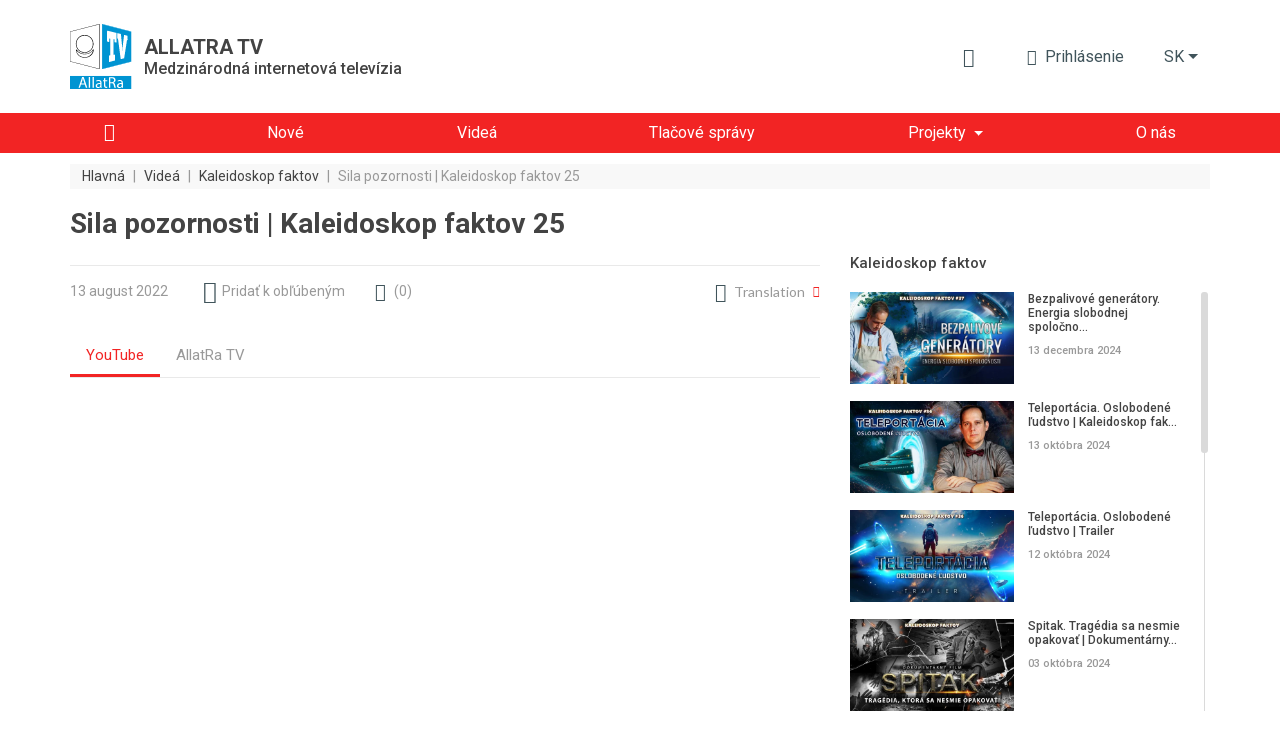

--- FILE ---
content_type: text/html; charset=UTF-8
request_url: https://allatra.tv/sk/video/sila-pozornosti-kaleidoskop-faktov-25
body_size: 16471
content:
<!DOCTYPE html>
<html lang="sk">
    <head prefix="og: http://ogp.me/ns#
    fb: http://ogp.me/ns/fb#
    video: http://ogp.me/ns/video#
    article: http://ogp.me/ns/article#">

    <meta http-equiv="X-UA-Compatible" content="IE=edge" />
    <meta charset="utf-8">
    <meta name="viewport" content="width=device-width, initial-scale=1, shrink-to-fit=no, maximum-scale=1.0, user-scalable=no">

    <meta name="robots" content="index, follow">

    <meta name="csrf-token" content="DOtBaBIUGAnhnie4lWL870XbUrgrRcXm7fVJ3Jt0">
    <meta name="keywords" content="" />
    <meta name="description" content="" />

    <meta property="og:title" content="Sila pozornosti | Kaleidoskop faktov 25" />
    <meta property="og:description" content="" />
        <meta property="og:image" content="https://allatra.tv/storage/app/uploads/public/62f/7d5/68e/thumb_13254_0_0_0_0_auto.jpg" />
        <meta property="og:url" content="https://allatra.tv/sk/video/sila-pozornosti-kaleidoskop-faktov-25" />
    <meta property="og:site_name" content="ALLATRA TV" />
        <meta property="og:type" content="video.other" />
    
    
    <meta property="og:video:type" content="application/x-shockwave-flash" />
        <meta property="og:video" content="http://www.youtube.com/v/-taxH_Xctgo?version=3&amp;amp;autohide=1" />
        <meta property="video:duration" content="21510" />
    <meta property="video:tag" content="" />
    <meta property="ya:ovs:upload_date" content="2022-08-09" />
    <meta property="ya:ovs:adult" content="false" />

    
    <link hreflang="ru" rel="alternate" href="/video/sila-vnimaniia-kaleidoskop-faktov-25" /><link hreflang="en" rel="alternate" href="/en/video/power-of-attention-kaleidoscope-of-facts-25" /><link hreflang="cs" rel="alternate" href="/cs/video/sila-pozornosti-kaleidoskop-faktu-25" /><link hreflang="es" rel="alternate" href="/es/video/el-poder-de-la-atencion" /><link hreflang="de" rel="alternate" href="/de/video/die-kraft-der-aufmerksamkeit-fakten-kaleidoskop-25" /><link hreflang="uk" rel="alternate" href="/uk/video/sila-uvagi-kaleydoskop-faktiv-25" /><link hreflang="bg" rel="alternate" href="/bg/video/silata-na-vnimanieto-kaleidoskop-ot-fakti-25" /><link hreflang="ro" rel="alternate" href="/ro/video/puterea-atentiei-caleidoscopul-faptelor-25" /><link hreflang="fr" rel="alternate" href="/fr/video/le-pouvoir-de-lattention-kaleidoscope-des-faits-25" /><link hreflang="uz" rel="alternate" href="/uz/video/etibor-kuchi-faktlar-kaleydoskopi-25" /><link hreflang="sr" rel="alternate" href="/sr/video/motsh-pazhnje-kaleidoskop-chinjenitsa-25" /><link hreflang="da" rel="alternate" href="/da/video/opmaerksomhedens-kraft" />
    <title>Sila pozornosti | Kaleidoskop faktov 25</title>
    <link rel="preload" href="/themes/default/assets/icons/icomoon/fonts/icomoon.ttf?o4xnx9" as="font" type="font/ttf" crossorigin="anonymous">
	<link rel="stylesheet" href="/themes/default/assets/dist/css/styles.5f05a4.css">
        <link rel="shortcut icon" href="/themes/default/assets/images/favicon.png">
    <meta name="p:domain_verify" content="5ce5f198664c7a7db7ba7f6104d394f2"/>
</head>    <body>
        <div id="app">
                
    


<div class="header">
    <div class="container px-md-0" id="header-container">
        <div class="row my-lg-4 align-items-lg-center">
            <div class="col-auto">
                <div class="header__logo">
                    <a href="/sk">
                        <img src="/themes/default/assets/images/logo/AllatRaTV_logo_en.svg" alt="ALLATRA TV Logo">
                    </a>

                                            <a href="https://allatra.tv/sk" class="header__logo-text-link" rel="nofollow">
                            <div class="header__logo-text">
                                <span class="header__logo-text-title">ALLATRA TV</span>
                                <span class="header__logo-text-subtitle">Medzinárodná internetová televízia</span>
                            </div>
                        </a>
                                    </div>
            </div>



            <div class="col pl-0">
                <div class="header__info">
                                        <top-bar
                      :user="null"
                      :translations="{&quot;alt&quot;:&quot;Kniha AllatRa&quot;,&quot;download&quot;:&quot;Stiahnu\u0165 knihu AllatRa&quot;,&quot;enterText&quot;:&quot;Prihl\u00e1senie&quot;,&quot;favoriteLocationInfo&quot;:&quot;\&quot;\u0418\u0437\u0431\u0440\u0430\u043d\u043d\u043e\u0435\&quot; \u043d\u0430\u0445\u043e\u0434\u0438\u0442\u0441\u044f \u0432 \u043c\u0435\u043d\u044e \u043f\u043e\u043b\u044c\u0437\u043e\u0432\u0430\u0442\u0435\u043b\u044f&quot;,&quot;search&quot;:{&quot;placeholder&quot;:&quot;H\u013eada\u0165&quot;,&quot;search&quot;:&quot;N\u00e1js\u0165&quot;,&quot;nothingFound&quot;:&quot;Neboli n\u00e1jden\u00e9 \u017eiadne v\u00fdsledky&quot;},&quot;notifications&quot;:{&quot;notificationsText&quot;:&quot;Upozornenia&quot;,&quot;nothingToShowText&quot;:&quot;Nem\u00e1te \u017eiadne nov\u00e9 upozornenia&quot;},&quot;profile&quot;:{&quot;favoriteText&quot;:&quot;Ob\u013e\u00faben\u00e9&quot;,&quot;settingsText&quot;:&quot;Nastavenie profilu&quot;,&quot;exitText&quot;:&quot;Odhl\u00e1si\u0165&quot;}}"
                      token="DOtBaBIUGAnhnie4lWL870XbUrgrRcXm7fVJ3Jt0"
                      session-key="LTtky3fYmYxRnNHIV9ho2wcwIdV7SaIsdHQYctMW"
                      :book-files="[{&quot;url&quot;:&quot;\/file\/759&quot;,&quot;extension&quot;:&quot;pdf&quot;}]"
                    >
                    </top-bar>

                    <div class="d-none d-lg-block">
    <render-if-visible>
        <langs-dropdown
            class="d-none d-lg-block"
            current-lang-code="sk"
            :lang-menu-links="{&quot;ru&quot;:{&quot;link&quot;:&quot;\/video\/sila-vnimaniia-kaleidoskop-faktov-25&quot;,&quot;name&quot;:&quot;\u0420\u0443\u0441\u0441\u043a\u0438\u0439&quot;,&quot;target&quot;:&quot;_self&quot;,&quot;alternative&quot;:true},&quot;en&quot;:{&quot;link&quot;:&quot;\/en\/video\/power-of-attention-kaleidoscope-of-facts-25&quot;,&quot;name&quot;:&quot;English&quot;,&quot;target&quot;:&quot;_self&quot;,&quot;alternative&quot;:true},&quot;cs&quot;:{&quot;link&quot;:&quot;\/cs\/video\/sila-pozornosti-kaleidoskop-faktu-25&quot;,&quot;name&quot;:&quot;\u010ce\u0161tina&quot;,&quot;target&quot;:&quot;_self&quot;,&quot;alternative&quot;:true},&quot;es&quot;:{&quot;link&quot;:&quot;\/es\/video\/el-poder-de-la-atencion&quot;,&quot;name&quot;:&quot;Espa\u00f1ol&quot;,&quot;target&quot;:&quot;_self&quot;,&quot;alternative&quot;:true},&quot;de&quot;:{&quot;link&quot;:&quot;\/de\/video\/die-kraft-der-aufmerksamkeit-fakten-kaleidoskop-25&quot;,&quot;name&quot;:&quot;Deutsch&quot;,&quot;target&quot;:&quot;_self&quot;,&quot;alternative&quot;:true},&quot;it&quot;:{&quot;link&quot;:&quot;\/it&quot;,&quot;name&quot;:&quot;Italiano&quot;,&quot;target&quot;:&quot;_self&quot;,&quot;alternative&quot;:false},&quot;pt&quot;:{&quot;link&quot;:&quot;\/pt&quot;,&quot;name&quot;:&quot;Portugu\u00eas&quot;,&quot;target&quot;:&quot;_self&quot;,&quot;alternative&quot;:false},&quot;uk&quot;:{&quot;link&quot;:&quot;\/uk\/video\/sila-uvagi-kaleydoskop-faktiv-25&quot;,&quot;name&quot;:&quot;\u0423\u043a\u0440\u0430\u0457\u043d\u0441\u044c\u043a\u0430&quot;,&quot;target&quot;:&quot;_self&quot;,&quot;alternative&quot;:true},&quot;hy&quot;:{&quot;link&quot;:&quot;\/hy&quot;,&quot;name&quot;:&quot;\u0540\u0561\u0575\u0561\u057d\u057f\u0561\u0576&quot;,&quot;target&quot;:&quot;_self&quot;,&quot;alternative&quot;:false},&quot;bg&quot;:{&quot;link&quot;:&quot;\/bg\/video\/silata-na-vnimanieto-kaleidoskop-ot-fakti-25&quot;,&quot;name&quot;:&quot;\u0411\u044a\u043b\u0433\u0430\u0440\u0441\u043a\u0438&quot;,&quot;target&quot;:&quot;_self&quot;,&quot;alternative&quot;:true},&quot;ko&quot;:{&quot;link&quot;:&quot;\/ko&quot;,&quot;name&quot;:&quot;\ud55c\uad6d\uc5b4&quot;,&quot;target&quot;:&quot;_self&quot;,&quot;alternative&quot;:false},&quot;lv&quot;:{&quot;link&quot;:&quot;\/lv&quot;,&quot;name&quot;:&quot;Latvie\u0161u&quot;,&quot;target&quot;:&quot;_self&quot;,&quot;alternative&quot;:false},&quot;lt&quot;:{&quot;link&quot;:&quot;\/lt&quot;,&quot;name&quot;:&quot;Lietuvi\u0173&quot;,&quot;target&quot;:&quot;_self&quot;,&quot;alternative&quot;:false},&quot;ro&quot;:{&quot;link&quot;:&quot;\/ro\/video\/puterea-atentiei-caleidoscopul-faptelor-25&quot;,&quot;name&quot;:&quot;Rom\u00e2n\u0103&quot;,&quot;target&quot;:&quot;_self&quot;,&quot;alternative&quot;:true},&quot;fr&quot;:{&quot;link&quot;:&quot;\/fr\/video\/le-pouvoir-de-lattention-kaleidoscope-des-faits-25&quot;,&quot;name&quot;:&quot;Fran\u00e7ais&quot;,&quot;target&quot;:&quot;_self&quot;,&quot;alternative&quot;:true},&quot;hr&quot;:{&quot;link&quot;:&quot;\/hr&quot;,&quot;name&quot;:&quot;Hrvatski&quot;,&quot;target&quot;:&quot;_self&quot;,&quot;alternative&quot;:false},&quot;pl&quot;:{&quot;link&quot;:&quot;\/pl&quot;,&quot;name&quot;:&quot;Polski&quot;,&quot;target&quot;:&quot;_self&quot;,&quot;alternative&quot;:false},&quot;uz&quot;:{&quot;link&quot;:&quot;\/uz\/video\/etibor-kuchi-faktlar-kaleydoskopi-25&quot;,&quot;name&quot;:&quot;\u041e\u02bbzbek tili&quot;,&quot;target&quot;:&quot;_self&quot;,&quot;alternative&quot;:true},&quot;zh&quot;:{&quot;link&quot;:&quot;https:\/\/allatra.cn&quot;,&quot;name&quot;:&quot;\u4e2d\u56fd&quot;,&quot;target&quot;:&quot;_blank&quot;,&quot;alternative&quot;:false},&quot;ja&quot;:{&quot;link&quot;:&quot;\/ja&quot;,&quot;name&quot;:&quot;\u65e5\u672c\u8a9e&quot;,&quot;target&quot;:&quot;_self&quot;,&quot;alternative&quot;:false},&quot;tr&quot;:{&quot;link&quot;:&quot;\/tr&quot;,&quot;name&quot;:&quot;T\u00fcrk\u00e7e&quot;,&quot;target&quot;:&quot;_self&quot;,&quot;alternative&quot;:false},&quot;hu&quot;:{&quot;link&quot;:&quot;\/hu&quot;,&quot;name&quot;:&quot;Magyar&quot;,&quot;target&quot;:&quot;_self&quot;,&quot;alternative&quot;:false},&quot;sr&quot;:{&quot;link&quot;:&quot;\/sr\/video\/motsh-pazhnje-kaleidoskop-chinjenitsa-25&quot;,&quot;name&quot;:&quot;\u0421\u0440\u043f\u0441\u043a\u0438&quot;,&quot;target&quot;:&quot;_self&quot;,&quot;alternative&quot;:true},&quot;da&quot;:{&quot;link&quot;:&quot;\/da\/video\/opmaerksomhedens-kraft&quot;,&quot;name&quot;:&quot;Dansk&quot;,&quot;target&quot;:&quot;_self&quot;,&quot;alternative&quot;:true}}"
            :user-lang-message="&quot;&quot;"
        ></langs-dropdown>
    </render-if-visible>
</div>

<div class="header-language-select d-lg-none">
    <render-if-visible>
        <tooltip
            :content="&quot;&quot;"
            :timeout="8"
            show-manual
            ref="tooltip"
        >
            <button
                class="btn dropdown-toggle"
                @click.prevent="$refs.tooltip.close(), $bvModal.show('site-langs-modal')"
            >
                sk
            </button>
        </tooltip>
    </render-if-visible>
</div>

<div class="d-block d-lg-none">
    <render-if-visible>
        <site-langs-modal
            :translations="{&quot;chooseLangs&quot;:&quot;Vyberte jazyk&quot;}"
            :lang-menu-links="{&quot;ru&quot;:{&quot;link&quot;:&quot;\/video\/sila-vnimaniia-kaleidoskop-faktov-25&quot;,&quot;name&quot;:&quot;\u0420\u0443\u0441\u0441\u043a\u0438\u0439&quot;,&quot;target&quot;:&quot;_self&quot;,&quot;alternative&quot;:true},&quot;en&quot;:{&quot;link&quot;:&quot;\/en\/video\/power-of-attention-kaleidoscope-of-facts-25&quot;,&quot;name&quot;:&quot;English&quot;,&quot;target&quot;:&quot;_self&quot;,&quot;alternative&quot;:true},&quot;cs&quot;:{&quot;link&quot;:&quot;\/cs\/video\/sila-pozornosti-kaleidoskop-faktu-25&quot;,&quot;name&quot;:&quot;\u010ce\u0161tina&quot;,&quot;target&quot;:&quot;_self&quot;,&quot;alternative&quot;:true},&quot;es&quot;:{&quot;link&quot;:&quot;\/es\/video\/el-poder-de-la-atencion&quot;,&quot;name&quot;:&quot;Espa\u00f1ol&quot;,&quot;target&quot;:&quot;_self&quot;,&quot;alternative&quot;:true},&quot;de&quot;:{&quot;link&quot;:&quot;\/de\/video\/die-kraft-der-aufmerksamkeit-fakten-kaleidoskop-25&quot;,&quot;name&quot;:&quot;Deutsch&quot;,&quot;target&quot;:&quot;_self&quot;,&quot;alternative&quot;:true},&quot;it&quot;:{&quot;link&quot;:&quot;\/it&quot;,&quot;name&quot;:&quot;Italiano&quot;,&quot;target&quot;:&quot;_self&quot;,&quot;alternative&quot;:false},&quot;pt&quot;:{&quot;link&quot;:&quot;\/pt&quot;,&quot;name&quot;:&quot;Portugu\u00eas&quot;,&quot;target&quot;:&quot;_self&quot;,&quot;alternative&quot;:false},&quot;uk&quot;:{&quot;link&quot;:&quot;\/uk\/video\/sila-uvagi-kaleydoskop-faktiv-25&quot;,&quot;name&quot;:&quot;\u0423\u043a\u0440\u0430\u0457\u043d\u0441\u044c\u043a\u0430&quot;,&quot;target&quot;:&quot;_self&quot;,&quot;alternative&quot;:true},&quot;hy&quot;:{&quot;link&quot;:&quot;\/hy&quot;,&quot;name&quot;:&quot;\u0540\u0561\u0575\u0561\u057d\u057f\u0561\u0576&quot;,&quot;target&quot;:&quot;_self&quot;,&quot;alternative&quot;:false},&quot;bg&quot;:{&quot;link&quot;:&quot;\/bg\/video\/silata-na-vnimanieto-kaleidoskop-ot-fakti-25&quot;,&quot;name&quot;:&quot;\u0411\u044a\u043b\u0433\u0430\u0440\u0441\u043a\u0438&quot;,&quot;target&quot;:&quot;_self&quot;,&quot;alternative&quot;:true},&quot;ko&quot;:{&quot;link&quot;:&quot;\/ko&quot;,&quot;name&quot;:&quot;\ud55c\uad6d\uc5b4&quot;,&quot;target&quot;:&quot;_self&quot;,&quot;alternative&quot;:false},&quot;lv&quot;:{&quot;link&quot;:&quot;\/lv&quot;,&quot;name&quot;:&quot;Latvie\u0161u&quot;,&quot;target&quot;:&quot;_self&quot;,&quot;alternative&quot;:false},&quot;lt&quot;:{&quot;link&quot;:&quot;\/lt&quot;,&quot;name&quot;:&quot;Lietuvi\u0173&quot;,&quot;target&quot;:&quot;_self&quot;,&quot;alternative&quot;:false},&quot;ro&quot;:{&quot;link&quot;:&quot;\/ro\/video\/puterea-atentiei-caleidoscopul-faptelor-25&quot;,&quot;name&quot;:&quot;Rom\u00e2n\u0103&quot;,&quot;target&quot;:&quot;_self&quot;,&quot;alternative&quot;:true},&quot;fr&quot;:{&quot;link&quot;:&quot;\/fr\/video\/le-pouvoir-de-lattention-kaleidoscope-des-faits-25&quot;,&quot;name&quot;:&quot;Fran\u00e7ais&quot;,&quot;target&quot;:&quot;_self&quot;,&quot;alternative&quot;:true},&quot;hr&quot;:{&quot;link&quot;:&quot;\/hr&quot;,&quot;name&quot;:&quot;Hrvatski&quot;,&quot;target&quot;:&quot;_self&quot;,&quot;alternative&quot;:false},&quot;pl&quot;:{&quot;link&quot;:&quot;\/pl&quot;,&quot;name&quot;:&quot;Polski&quot;,&quot;target&quot;:&quot;_self&quot;,&quot;alternative&quot;:false},&quot;uz&quot;:{&quot;link&quot;:&quot;\/uz\/video\/etibor-kuchi-faktlar-kaleydoskopi-25&quot;,&quot;name&quot;:&quot;\u041e\u02bbzbek tili&quot;,&quot;target&quot;:&quot;_self&quot;,&quot;alternative&quot;:true},&quot;zh&quot;:{&quot;link&quot;:&quot;https:\/\/allatra.cn&quot;,&quot;name&quot;:&quot;\u4e2d\u56fd&quot;,&quot;target&quot;:&quot;_blank&quot;,&quot;alternative&quot;:false},&quot;ja&quot;:{&quot;link&quot;:&quot;\/ja&quot;,&quot;name&quot;:&quot;\u65e5\u672c\u8a9e&quot;,&quot;target&quot;:&quot;_self&quot;,&quot;alternative&quot;:false},&quot;tr&quot;:{&quot;link&quot;:&quot;\/tr&quot;,&quot;name&quot;:&quot;T\u00fcrk\u00e7e&quot;,&quot;target&quot;:&quot;_self&quot;,&quot;alternative&quot;:false},&quot;hu&quot;:{&quot;link&quot;:&quot;\/hu&quot;,&quot;name&quot;:&quot;Magyar&quot;,&quot;target&quot;:&quot;_self&quot;,&quot;alternative&quot;:false},&quot;sr&quot;:{&quot;link&quot;:&quot;\/sr\/video\/motsh-pazhnje-kaleidoskop-chinjenitsa-25&quot;,&quot;name&quot;:&quot;\u0421\u0440\u043f\u0441\u043a\u0438&quot;,&quot;target&quot;:&quot;_self&quot;,&quot;alternative&quot;:true},&quot;da&quot;:{&quot;link&quot;:&quot;\/da\/video\/opmaerksomhedens-kraft&quot;,&quot;name&quot;:&quot;Dansk&quot;,&quot;target&quot;:&quot;_self&quot;,&quot;alternative&quot;:true}}"
        ></site-langs-modal>
    </render-if-visible>
</div>
                                        <navbar
                        :translations = "{&quot;download_allatra_book&quot;:&quot;Stiahnu\u0165 knihu AllatRa&quot;,&quot;join_to_allatra_team&quot;:&quot;Pripojte sa k t\u00edmu ALLATRA TV!&quot;,&quot;join&quot;:&quot;Pripoji\u0165 sa&quot;,&quot;allatra_book_alt&quot;:&quot;Kniha AllatRa&quot;}"
                        :navbar-groups = "[{&quot;name&quot;:&quot;Hlavn\u00e1&quot;,&quot;url&quot;:&quot;\/sk\/&quot;,&quot;isHome&quot;:true,&quot;open&quot;:true,&quot;targetBlank&quot;:false,&quot;customClass&quot;:null,&quot;isActive&quot;:false,&quot;maybeActiveClass&quot;:null},{&quot;name&quot;:&quot;Nov\u00e9&quot;,&quot;url&quot;:&quot;\/sk\/new&quot;,&quot;isHome&quot;:false,&quot;open&quot;:true,&quot;targetBlank&quot;:false,&quot;customClass&quot;:null,&quot;isActive&quot;:false,&quot;maybeActiveClass&quot;:null},{&quot;name&quot;:&quot;Vide\u00e1&quot;,&quot;url&quot;:&quot;\/sk\/videos&quot;,&quot;isHome&quot;:false,&quot;open&quot;:true,&quot;targetBlank&quot;:false,&quot;customClass&quot;:&quot;&quot;,&quot;isActive&quot;:false,&quot;maybeActiveClass&quot;:null},{&quot;name&quot;:&quot;Tla\u010dov\u00e9 spr\u00e1vy&quot;,&quot;url&quot;:&quot;\/sk\/news&quot;,&quot;isHome&quot;:false,&quot;open&quot;:true,&quot;targetBlank&quot;:false,&quot;customClass&quot;:&quot;&quot;,&quot;isActive&quot;:false,&quot;maybeActiveClass&quot;:null},{&quot;name&quot;:&quot;Projekty&quot;,&quot;url&quot;:null,&quot;isHome&quot;:false,&quot;open&quot;:false,&quot;targetBlank&quot;:false,&quot;customClass&quot;:null,&quot;isActive&quot;:false,&quot;maybeActiveClass&quot;:null,&quot;items&quot;:[{&quot;name&quot;:&quot;Kl\u00edma&quot;,&quot;url&quot;:&quot;https:\/\/allatra.tv\/allatra-climate\/sk\/&quot;,&quot;isHome&quot;:false,&quot;open&quot;:true,&quot;targetBlank&quot;:true,&quot;customClass&quot;:&quot;g__allcaps&quot;,&quot;isActive&quot;:false,&quot;maybeActiveClass&quot;:null},{&quot;name&quot;:&quot;Jedin\u00e9 zrno&quot;,&quot;url&quot;:&quot;https:\/\/allatra.tv\/sk\/category\/jedine-zrno&quot;,&quot;isHome&quot;:false,&quot;open&quot;:true,&quot;targetBlank&quot;:true,&quot;customClass&quot;:&quot;g__allcaps&quot;,&quot;isActive&quot;:false,&quot;maybeActiveClass&quot;:null}]},{&quot;name&quot;:&quot;O n\u00e1s&quot;,&quot;url&quot;:&quot;\/sk\/about&quot;,&quot;isHome&quot;:false,&quot;open&quot;:true,&quot;targetBlank&quot;:false,&quot;customClass&quot;:null,&quot;isActive&quot;:false,&quot;maybeActiveClass&quot;:null}]"
                        :book-files="[{&quot;url&quot;:&quot;\/file\/759&quot;,&quot;extension&quot;:&quot;pdf&quot;}]"
                    >
                    </navbar>
                </div>
            </div>
        </div>
    </div>

    <div class="header__menu " id="header__menu">
        <div class="container">
            <div class="row d-none d-lg-block">
                <div class="col">
                    <nav class="navbar navbar-expand-lg">
<!--                        <div class="header__brand-line">-->
<!--                            <img src="/themes/default/assets/images/brand-line.svg" alt="Brand line">-->
<!--                        </div>-->
                        <button class="navbar-toggler" type="button" data-toggle="collapse" data-target="#navbarNavDropdown" aria-controls="navbarNavDropdown" aria-expanded="false" aria-label="Toggle navigation">
                            <span class="navbar-toggler-icon"></span>
                        </button>
                        <div class="collapse navbar-collapse" id="navbarNavDropdown">
                            <ul class="navbar-nav">
                                                                                                            <li class="nav-item ">
                                            <a
                                                class="nav-link nav-link--home"
                                                href="/sk/"
                                                
                                            >
                                                                                                    <i class="g__icon-home"></i>
                                                                                            </a>
                                        </li>
                                                                                                                                                <li class="nav-item ">
                                            <a
                                                class="nav-link "
                                                href="/sk/new"
                                                
                                            >
                                                                                                    <span>Nové</span>
                                                                                            </a>
                                        </li>
                                                                                                                                                <li class="nav-item ">
                                            <a
                                                class="nav-link "
                                                href="/sk/videos"
                                                
                                            >
                                                                                                    <span>Videá</span>
                                                                                            </a>
                                        </li>
                                                                                                                                                <li class="nav-item ">
                                            <a
                                                class="nav-link "
                                                href="/sk/news"
                                                
                                            >
                                                                                                    <span>Tlačové správy</span>
                                                                                            </a>
                                        </li>
                                                                                                                                                <li class="nav-item dropdown ">
                                            <span
                                                class="nav-link dropdown-toggle"
                                                role="button"
                                                aria-haspopup="true"
                                            >Projekty</span>

                                            <div class="dropdown-menu">
                                                                                                    <a
                                                        class="dropdown-item  g__allcaps"
                                                        href="https://allatra.tv/allatra-climate/sk/"
                                                        target="_blank"
                                                    >Klíma
                                                                                                            <i class="g__icon-external-link pl-2 g__fs13px"></i>
                                                                                                        </a>
                                                                                                    <a
                                                        class="dropdown-item  g__allcaps"
                                                        href="https://allatra.tv/sk/category/jedine-zrno"
                                                        target="_blank"
                                                    >Jediné zrno
                                                                                                            <i class="g__icon-external-link pl-2 g__fs13px"></i>
                                                                                                        </a>
                                                                                            </div>
                                        </li>
                                                                                                                                                <li class="nav-item ">
                                            <a
                                                class="nav-link "
                                                href="/sk/about"
                                                
                                            >
                                                                                                    <span>O nás</span>
                                                                                            </a>
                                        </li>
                                                                                                </ul>
                        </div>
                    </nav>
                </div>
            </div>
        </div>
    </div>

    </div>            <div class="g__page-layout">
                                    <div class="container px-md-0">
        <div class="row">
            <div class="col-12 d-none d-md-block">
                <ol itemscope itemtype="https://schema.org/BreadcrumbList" class="breadcrumbs">
                                            <li
                            itemprop="itemListElement"
                            itemscope
                            itemtype="https://schema.org/ListItem"
                            class="breadcrumbs__item"
                        >
                                                            <a itemprop="item" href="https://allatra.tv/sk" title="Hlavná">
                                    <span class="breadcrumbs__item-text" itemprop="name">Hlavná</span>
                                </a>
                            
                            
                            <meta itemprop="position" content="1" />
                        </li>
                                                    <span class="breadcrumbs__separator">|</span>
                                                                    <li
                            itemprop="itemListElement"
                            itemscope
                            itemtype="https://schema.org/ListItem"
                            class="breadcrumbs__item"
                        >
                                                            <a itemprop="item" href="https://allatra.tv/sk/videos" title="Videá">
                                    <span class="breadcrumbs__item-text" itemprop="name">Videá</span>
                                </a>
                            
                            
                            <meta itemprop="position" content="2" />
                        </li>
                                                    <span class="breadcrumbs__separator">|</span>
                                                                    <li
                            itemprop="itemListElement"
                            itemscope
                            itemtype="https://schema.org/ListItem"
                            class="breadcrumbs__item"
                        >
                                                            <a itemprop="item" href="/sk/category/kaleidoskop-faktov" title="Kaleidoskop faktov">
                                    <span class="breadcrumbs__item-text" itemprop="name">Kaleidoskop faktov</span>
                                </a>
                            
                            
                            <meta itemprop="position" content="3" />
                        </li>
                                                    <span class="breadcrumbs__separator">|</span>
                                                                    <li
                            itemprop="itemListElement"
                            itemscope
                            itemtype="https://schema.org/ListItem"
                            class="breadcrumbs__item"
                        >
                                                            <span
                                    class="breadcrumbs__item-text breadcrumbs__item-text--inactive" itemprop="name"
                                    title="Sila pozornosti | Kaleidoskop faktov 25"
                                >
                                  Sila pozornosti | Kaleidoskop faktov 25
                                </span>
                            
                            
                            <meta itemprop="position" content="4" />
                        </li>
                                                            </ol>
            </div>

            <div class="col-12 d-block d-md-none">
                <ol class="breadcrumbs dropdown">
                    <li
                        class="breadcrumbs__item dropdown-toggle g__cursor-pointer"
                        data-toggle="dropdown"
                        aria-haspopup="true"
                        aria-expanded="false"
                        id="breadcrumbs__dropdown"
                    >
                        <span class="breadcrumbs__item-text">
                            Späť
                        </span>
                    </li>

                                        <li class="breadcrumbs__item">
                        <span
                            class="breadcrumbs__item-text breadcrumbs__item-text--inactive"
                            title="Sila pozornosti | Kaleidoskop faktov 25"
                        >
                            Sila pozornosti | Kaleidoskop faktov 25
                        </span>
                    </li>

                    <div class="breadcrumbs__drop dropdown-menu" aria-labelledby="breadcrumbs__dropdown">
                                                                                    <a href="/sk/category/kaleidoskop-faktov" title="Kaleidoskop faktov">
                                    <div class="breadcrumbs__drop-text">Kaleidoskop faktov</div>
                                </a>
                                                                                                                <a href="https://allatra.tv/sk/videos" title="Videá">
                                    <div class="breadcrumbs__drop-text">Videá</div>
                                </a>
                                                                                                                <a href="https://allatra.tv/sk" title="Hlavná">
                                    <div class="breadcrumbs__drop-text">Hlavná</div>
                                </a>
                                                                        </div>
                </ol>
            </div>
        </div>
    </div>
                <div
  class="video-page"
  >
    <div class="container px-md-0">
        <div class="row">
            <div class="col-xl-8">
                <h1 class="g__page-title" itemprop="headline">Sila pozornosti | Kaleidoskop faktov 25</h1>
            </div>
        </div>

                <div itemscope class="d-none" itemtype="http://schema.org/VideoObject">
            <span itemprop="name">Sila pozornosti | Kaleidoskop faktov 25</span>
            <span itemprop="description">&quot;Kde je pozornosť, tam je sila&quot;. Nie je to len výraz. Každý človek počas života mrhá svojou pozornosťou, ale len málokto sa zamýšľa nad jej hodnotou.</span>
            <img itemprop="thumbnailUrl" src="/storage/app/uploads/public/62f/7d5/68e/thumb_13254_0_0_0_0_auto.jpg" alt="Sila pozornosti | Kaleidoskop faktov 25"/>
            <meta itemprop="uploadDate" content="2022-08-09"/>
                        <link itemprop="embedUrl" href="https://www.youtube.com/embed/-taxH_Xctgo" />
                        <meta itemprop="isFamilyFriendly" content="true" />
            <link itemprop="url" href="/sk/video/sila-pozornosti-kaleidoskop-faktov-25" />
            <span itemprop="thumbnail" itemscope itemtype="http://schema.org/ImageObject">
                <img itemprop="contentUrl" src="/storage/app/uploads/public/62f/7d5/68e/thumb_13254_0_0_0_0_auto.jpg" alt="Sila pozornosti | Kaleidoskop faktov 25"/>
                <span itemprop="description">Sila pozornosti | Kaleidoskop faktov 25</span>
            </span>
            <meta itemprop="duration" content="PT5H58M30S" />
        </div>

        <div id="sticky-sidebar-container" class="row">
            <main class="col-xl-8">
                <div class="row single-video">
    <div class="col-12">
        <hr class="g__page-title-hr">
    </div>
    <div class="col-12 single-video__head-items">
        <div class="row align-items-center justify-content-md-around justify-content-between">
            <div class="col-auto d-flex">
                <span class="single-video__head-items-date">13 august 2022</span>
            </div>
<!--            <div class="col-auto px-0 px-md-3 mx-0 mx-md-2 d-flex">-->
<!--                <i class="g__icon-eye g__fs18px align-self-center"></i>-->
<!--                <span class="single-video__head-items-views-count-text">-->
<!--                    <views-count-->
<!--                        initial-count=""-->
<!--                        type="video"-->
<!--                        slug=""-->
<!--                    />-->
<!--                </span>-->
<!--            </div>-->
            <div class="col-auto d-none d-md-block">
                    <favorite-update
                url=""
        :translations="{&quot;favoriteAdd&quot;:&quot;Prida\u0165 k ob\u013e\u00faben\u00fdm&quot;,&quot;favoriteRemove&quot;:&quot;V ob\u013e\u00faben\u00fdch&quot;}"
    ></favorite-update>
            </div>
                            <div class="col-auto">
                    <a
                        href="#comments"
                        class="single-video__head-items-comments-link g__link"
                    >
                        <i class="g__icon-comment g__fs16px g__fs-md-18px mr-1 mr-md-2"></i>
                        <span class="d-none d-md-block">(</span>
                        <span>0</span>
                        <span class="d-none d-md-block">)</span>
                    </a>
                </div>
                        <div class="col-auto ml-auto d-none d-md-block">
                                    <div class="video-translation">
    <div class="video-translation__block" id="DropdownVideoLanguages" data-toggle="dropdown">
        <i class="g__icon-earth g__fs19px"></i>
        <span class="mr-2 video-translation__text">Translation</span>
        <i class="g__icon-drop-down g__fs11px g__red-color"></i>
    </div>

    
    <div class="video-translation__dropdown dropdown-menu dropdown-menu-right g__dropdown-padding--big" style="--column-count: 2" aria-labelledby="DropdownVideoLanguages">
                    <a href="/cs/video/sila-pozornosti-kaleidoskop-faktu-25" class="dropdown-item">Čeština</a>
                    <a href="/video/sila-vnimaniia-kaleidoskop-faktov-25" class="dropdown-item">Русский</a>
                    <a href="/uk/video/sila-uvagi-kaleydoskop-faktiv-25" class="dropdown-item">Українська</a>
                    <a href="/en/video/power-of-attention-kaleidoscope-of-facts-25" class="dropdown-item">English</a>
                    <a href="/sr/video/motsh-pazhnje-kaleidoskop-chinjenitsa-25" class="dropdown-item">Српски</a>
                    <a href="/es/video/el-poder-de-la-atencion" class="dropdown-item">Español</a>
                    <a href="/de/video/die-kraft-der-aufmerksamkeit-fakten-kaleidoskop-25" class="dropdown-item">Deutsch</a>
                    <a href="/fr/video/le-pouvoir-de-lattention-kaleidoscope-des-faits-25" class="dropdown-item">Français</a>
                    <a href="/uz/video/etibor-kuchi-faktlar-kaleydoskopi-25" class="dropdown-item">Оʻzbek tili</a>
                    <a href="/bg/video/silata-na-vnimanieto-kaleidoskop-ot-fakti-25" class="dropdown-item">Български</a>
                    <a href="/da/video/opmaerksomhedens-kraft" class="dropdown-item">Dansk</a>
                    <a href="/ro/video/puterea-atentiei-caleidoscopul-faptelor-25" class="dropdown-item">Română</a>
            </div>
</div>                            </div>
        </div>
    </div>
    <div class="col-12">
        
        <video-player-tabs
            :players="[{&quot;name&quot;:&quot;YouTube&quot;,&quot;videoUrl&quot;:&quot;https:\/\/www.youtube.com\/embed\/-taxH_Xctgo&quot;},{&quot;name&quot;:&quot;AllatRa TV&quot;,&quot;videoUrl&quot;:&quot;https:\/\/allatra.video\/embed?ytv=-taxH_Xctgo&quot;}]"
            articles-text="Textová verzia"
            articles-url=""
        ></video-player-tabs>
    </div>

    <div class="col-12 single-video__footer-items">
        <div class="row align-items-center justify-content-between justify-content-md-start">

            
            <div class="col-auto ml-auto mt-3 d-block d-md-none">
                                <video-more-drop-up-button
                    :translations="{&quot;more&quot;:&quot;Viac&quot;,&quot;articlesText&quot;:&quot;Textov\u00e1 verzia&quot;,&quot;turnOff&quot;:&quot;Vypn\u00fa\u0165&quot;,&quot;favoriteAdd&quot;:&quot;Prida\u0165 k ob\u013e\u00faben\u00fdm&quot;,&quot;favoriteRemove&quot;:&quot;V ob\u013e\u00faben\u00fdch&quot;}"
                    :video-translations="[{&quot;lang&quot;:&quot;cs&quot;,&quot;link&quot;:&quot;\/cs\/video\/sila-pozornosti-kaleidoskop-faktu-25&quot;,&quot;langName&quot;:&quot;\u010ce\u0161tina&quot;},{&quot;lang&quot;:&quot;ru&quot;,&quot;link&quot;:&quot;\/video\/sila-vnimaniia-kaleidoskop-faktov-25&quot;,&quot;langName&quot;:&quot;\u0420\u0443\u0441\u0441\u043a\u0438\u0439&quot;},{&quot;lang&quot;:&quot;uk&quot;,&quot;link&quot;:&quot;\/uk\/video\/sila-uvagi-kaleydoskop-faktiv-25&quot;,&quot;langName&quot;:&quot;\u0423\u043a\u0440\u0430\u0457\u043d\u0441\u044c\u043a\u0430&quot;},{&quot;lang&quot;:&quot;en&quot;,&quot;link&quot;:&quot;\/en\/video\/power-of-attention-kaleidoscope-of-facts-25&quot;,&quot;langName&quot;:&quot;English&quot;},{&quot;lang&quot;:&quot;sr&quot;,&quot;link&quot;:&quot;\/sr\/video\/motsh-pazhnje-kaleidoskop-chinjenitsa-25&quot;,&quot;langName&quot;:&quot;\u0421\u0440\u043f\u0441\u043a\u0438&quot;},{&quot;lang&quot;:&quot;es&quot;,&quot;link&quot;:&quot;\/es\/video\/el-poder-de-la-atencion&quot;,&quot;langName&quot;:&quot;Espa\u00f1ol&quot;},{&quot;lang&quot;:&quot;de&quot;,&quot;link&quot;:&quot;\/de\/video\/die-kraft-der-aufmerksamkeit-fakten-kaleidoskop-25&quot;,&quot;langName&quot;:&quot;Deutsch&quot;},{&quot;lang&quot;:&quot;fr&quot;,&quot;link&quot;:&quot;\/fr\/video\/le-pouvoir-de-lattention-kaleidoscope-des-faits-25&quot;,&quot;langName&quot;:&quot;Fran\u00e7ais&quot;},{&quot;lang&quot;:&quot;uz&quot;,&quot;link&quot;:&quot;\/uz\/video\/etibor-kuchi-faktlar-kaleydoskopi-25&quot;,&quot;langName&quot;:&quot;\u041e\u02bbzbek tili&quot;},{&quot;lang&quot;:&quot;bg&quot;,&quot;link&quot;:&quot;\/bg\/video\/silata-na-vnimanieto-kaleidoskop-ot-fakti-25&quot;,&quot;langName&quot;:&quot;\u0411\u044a\u043b\u0433\u0430\u0440\u0441\u043a\u0438&quot;},{&quot;lang&quot;:&quot;da&quot;,&quot;link&quot;:&quot;\/da\/video\/opmaerksomhedens-kraft&quot;,&quot;langName&quot;:&quot;Dansk&quot;},{&quot;lang&quot;:&quot;ro&quot;,&quot;link&quot;:&quot;\/ro\/video\/puterea-atentiei-caleidoscopul-faptelor-25&quot;,&quot;langName&quot;:&quot;Rom\u00e2n\u0103&quot;}]"
                    :subtitles="{}"
                    articles-url=""
                    :favorites="{&quot;isFavorite&quot;:false,&quot;updateFavoriteStatusUrl&quot;:&quot;&quot;}"
                ></video-more-drop-up-button>
            </div>

            
            <div class="col-12 d-block d-md-none mt-1">
                <hr class="mb-0">
            </div>

            <div class="col-12 col-md-auto ml-0 ml-md-auto mt-3">
                <div class="single-video__footer-items-subscribe">
                    <span class="single-video__footer-items-subscribe-text mr-2">
                        prihlásiť sa:
                    </span>

                    <div
                        data-channelid="UCxytZATPgex5Ic50KJFQItg"
                        class="g-ytsubscribe" data-layout="none" data-count="default"
                    ></div>
                </div>
            </div>

            <div class="w-100 d-none d-md-block"></div>

                            <div class="col-12 col-md-auto mt-3">
                    <a href="#comments" class="g__primary-btn px-4" rel="nofollow">
                        Pridať komentár
                    </a>
                </div>
            
            <div class="col-auto ml-auto mt-0 mt-md-3 d-none d-md-block">
                <share-desktop
                    lang="sk"
                ></share-desktop>
            </div>
        </div>
    </div>

    <div class="col-12 mt-3 mt-md-4 mb-4" itemprop="description">
        <div
            id="single-video-full-text"
            class="single-video__description"
        >
            <p dir="ltr">"Kde je pozornosť, tam je sila". Nie je to len výraz. Každý človek počas života mrhá svojou pozornosťou, ale len málokto sa zamýšľa nad jej hodnotou.</p>

<p dir="ltr">V tomto vydaní nezávislého výskumného projektu Kaleidoskop faktov sledujte podrobný rozbor nasledujúcich tém:</p>

<p dir="ltr">🌍 Kam zameriavame svoju pozornosť v každodennom živote?</p>

<p dir="ltr">🌍 Prečo sa človek dožíva v priemere 75 rokov, hoci by mu životná energia stačila na celé stáročia?</p>

<p dir="ltr">🌍 Čo ovplyvňuje dĺžku života?</p>

<p dir="ltr">🌍 Čo sa od nepamäti hovorilo o pozornosti?</p>

<p dir="ltr">🌍 Načo prileteli Apexiáni na Zem?</p>

<p dir="ltr">🌍 Čo hovorí náboženstvo o sile pozornosti?</p>

<p dir="ltr">🌍 Čo hovoria odborníci na vizualizáciu?</p>

<p dir="ltr">🌍 Pamiatka zosnulých. Aký význam má tento obrad? &nbsp;</p>

<p dir="ltr">🌍 Princípy fungovania liečiteľstva a mágie</p>

<p dir="ltr">🌍 Prečo je pozornosť taká cenná pre duchovný rast?</p>

<p dir="ltr">🌍 Kde sa berie sila pozornosti?</p>

<p dir="ltr">🌍 Ako marketing a reklama kradnú našu pozornosť?</p>

<p dir="ltr">🌍 Pozornosť dieťaťa. Prečo sa deti snažia presunúť pozornosť dospelých na seba?</p>

<p dir="ltr">🌍 Aké sú prínosy vloženia pozornosti do budovania Tvorivej spoločnosti?</p>

<p dir="ltr">13. augusta 2022 - nové vydanie Sila pozornosti | Kaleidoskop faktov 25, ktoré iniciovali účastníci MSH ALLATRA z Rumunska a Moldavska.</p>

<p dir="ltr">✅ Kaleidoskop faktov. <a href="https://www.youtube.com/playlist?list=PLR4RQK5wDCQ4HVpTufEz5PJVINVpGhDir" rel="noopener noreferrer" target="_blank"><strong>Všetky vydania</strong></a></p>

<p dir="ltr">✅ Relácia s I. M. Danilovom "<a href="https://youtu.be/yz8qApfg6ew" rel="noopener noreferrer" target="_blank"><strong>Najcennejšia mena vo vesmíre</strong></a>"</p>

<p dir="ltr">✅ <a href="https://youtu.be/ZZwIsrthhXM" rel="noopener noreferrer" target="_blank"><strong>Globálna kríza. Sme ľudia. Chceme žiť</strong></a> | Medzinárodné online fórum 07.05.2022</p>

<p dir="ltr">️▶️Twitter: <a href="https://twitter.com/TvorivaSpol" rel="noopener noreferrer" target="_blank"><strong>https://twitter.com/TvorivaSpol</strong></a></p>

<p>▶️Facebook: <a href="https://www.facebook.com/Creativesociety.cz.sk" rel="noopener noreferrer" target="_blank"><strong>https://www.facebook.com/Creativesociety.cz.sk</strong></a></p>

<p>▶️Instagram: <a href="https://www.instagram.com/creativesociety_czsk" rel="noopener noreferrer" target="_blank"><strong>https://www.instagram.com/creativesociety_czsk</strong></a></p>

<p><strong>📩 E-mail: <a href="/cdn-cgi/l/email-protection" class="__cf_email__" data-cfemail="10797e767f50717c7c716462713e6466">[email&#160;protected]</a></strong></p>
        </div>
            </div>
</div>


<star-rating
  :rating-value="125"
  :rating-count="25"
  slug="sila-pozornosti-kaleidoskop-faktov-25"
  page-type="videos"
  :translations="{&quot;out&quot;:&quot;z&quot;,&quot;message_part_1&quot;:&quot;\u010eakujeme za V\u00e1\u0161 hlas.&quot;,&quot;message_part_2&quot;:&quot;M\u00f4\u017eete tie\u017e nap\u00edsa\u0165 koment\u00e1r&quot;}"
  :class="null">
</star-rating>

    <script data-cfasync="false" src="/cdn-cgi/scripts/5c5dd728/cloudflare-static/email-decode.min.js"></script><script type="application/ld+json">
      {
        "@context": "https://schema.org",
        "@type": "MediaObject",
        "name": "Sila pozornosti | Kaleidoskop faktov 25",
        "headline": "Sila pozornosti | Kaleidoskop faktov 25",
                "datePublished": "2022-08-13",
                "aggregateRating": {
            "ratingValue": "5",
            "bestRating": "5",
            "reviewCount": "25"
        }
      }
    </script>


<script type="application/javascript">
    document.addEventListener("DOMContentLoaded", function () {
      const fullText = document.querySelector("#single-video-full-text")
      if (fullText) {
        const iframes = fullText.getElementsByTagName("iframe")
        Array.from(iframes).forEach((iframe) => {
            iframe.parentElement.classList.add("fr-video", "fr-dvb", "fr-draggable")
        })
      }
      const additionalText = document.querySelector("#single-video-additional-text")
      if (additionalText) {
        const iframes = additionalText.getElementsByTagName("iframe")
        Array.from(iframes).forEach((iframe) => {
            iframe.parentElement.classList.add("fr-video", "fr-dvb", "fr-draggable")
        })
      }
    })
</script>
                                            <comments
        :translations="{&quot;formTitle&quot;:&quot;Pridajte koment\u00e1r&quot;,&quot;commentsTitle&quot;:&quot;Koment\u00e1re&quot;,&quot;labelAuthor&quot;:&quot;Va\u0161e meno&quot;,&quot;labelComment&quot;:&quot;V\u00e1\u0161 koment\u00e1r&quot;,&quot;buttonSubmit&quot;:&quot;Uverejni\u0165&quot;,&quot;buttonReply&quot;:&quot;Odpoveda\u0165&quot;,&quot;buttonCancel&quot;:&quot;Zru\u0161i\u0165&quot;,&quot;buttonLoadMore&quot;:&quot;Zobrazi\u0165 viac&quot;,&quot;buttonShowReplies&quot;:&quot;Zobrazi\u0165 odpovede ({count})&quot;,&quot;buttonHideReplies&quot;:&quot;Skry\u0165 odpovede&quot;,&quot;errorRequired&quot;:&quot;Pole je povinn\u00e9&quot;}"
        :data="{&quot;comments&quot;:[],&quot;total&quot;:0,&quot;allTotal&quot;:0}"
        slug="sila-pozornosti-kaleidoskop-faktov-25"
        type="videos"
        :is-auth="false"
    ></comments>

    
                                </main>
            <div class="col-xl-4 video-page__sidebar">
                <aside class="sidebar">
    <div id="sticky-sidebar">
        <div id="sticky-sidebar__inner" class="sidebar__inner">
                            <div class="sidebar__category-videos order-1">
                    

    <div class="category-video-list">
        <h4 class="category-video-list__title">
	        <a href="/sk/category/kaleidoskop-faktov">
		        Kaleidoskop faktov
	        </a>
        </h4>

	    	        <div class="d-flex justify-content-end mb-3 d-md-none">
		        <a href="/sk/category/kaleidoskop-faktov" class="g__show-more-link">
			        Pozrieť všetko
		        </a>
	        </div>
	    
        <div class="d-none d-md-block">
            <div class="category-video-list__container simplebar-hide-scrollbar" data-simplebar
                data-simplebar-auto-hide="false">

                                <div class="category-video-list__item">

                    <div class="category-video-list__item-preview-container">
                        <img class="category-video-list__item-preview" src="/storage/app/uploads/public/675/a01/056/thumb_17645_510_0_0_0_auto.jpg" alt="Bezpalivové generátory. Energia slobodnej spoločnosti" />
                    </div>

                    <div class="category-video-list__item-text-container">
                        <a href="/sk/video/bezpalivove-generatory-energia-slobodnej-spolocnosti" class="category-video-list__item-link" title="Bezpalivové generátory. Energia slobodnej spoločnosti">
                            Bezpalivové generátory. Energia slobodnej spoločno...
                        </a>

                        <div class="category-video-list__item-row2">

                            <span class="category-video-list__item-date">
                                13 decembra 2024
                            </span>

<!--                            <span class="category-video-list__item-views-count">-->
<!--                                <i class="g__icon-eye g__fs14px"></i>-->
<!--                                <span class="ml-1 category-video-list__item-views-count-text"></span>-->
<!--                            </span>-->

                        </div>
                    </div>
                </div>
                                <div class="category-video-list__item">

                    <div class="category-video-list__item-preview-container">
                        <img class="category-video-list__item-preview" src="/storage/app/uploads/public/670/bf7/fa4/thumb_17386_510_0_0_0_auto.jpg" alt="Teleportácia. Oslobodené ľudstvo | Kaleidoskop faktov 36" />
                    </div>

                    <div class="category-video-list__item-text-container">
                        <a href="/sk/video/teleportacia-oslobodene-ludstvo-kaleidoskop-faktov-36" class="category-video-list__item-link" title="Teleportácia. Oslobodené ľudstvo | Kaleidoskop faktov 36">
                            Teleportácia. Oslobodené ľudstvo | Kaleidoskop fak...
                        </a>

                        <div class="category-video-list__item-row2">

                            <span class="category-video-list__item-date">
                                13 októbra 2024
                            </span>

<!--                            <span class="category-video-list__item-views-count">-->
<!--                                <i class="g__icon-eye g__fs14px"></i>-->
<!--                                <span class="ml-1 category-video-list__item-views-count-text"></span>-->
<!--                            </span>-->

                        </div>
                    </div>
                </div>
                                <div class="category-video-list__item">

                    <div class="category-video-list__item-preview-container">
                        <img class="category-video-list__item-preview" src="/storage/app/uploads/public/670/ac1/a0c/thumb_17383_510_0_0_0_auto.jpg" alt="Teleportácia. Oslobodené ľudstvo | Trailer" />
                    </div>

                    <div class="category-video-list__item-text-container">
                        <a href="/sk/video/teleportacia-oslobodene-ludstvo-trailer" class="category-video-list__item-link" title="Teleportácia. Oslobodené ľudstvo | Trailer">
                            Teleportácia. Oslobodené ľudstvo | Trailer
                        </a>

                        <div class="category-video-list__item-row2">

                            <span class="category-video-list__item-date">
                                12 októbra 2024
                            </span>

<!--                            <span class="category-video-list__item-views-count">-->
<!--                                <i class="g__icon-eye g__fs14px"></i>-->
<!--                                <span class="ml-1 category-video-list__item-views-count-text"></span>-->
<!--                            </span>-->

                        </div>
                    </div>
                </div>
                                <div class="category-video-list__item">

                    <div class="category-video-list__item-preview-container">
                        <img class="category-video-list__item-preview" src="/storage/app/uploads/public/66f/efa/bd7/thumb_17351_510_0_0_0_auto.jpg" alt="Spitak. Tragédia sa nesmie opakovať | Dokumentárny film" />
                    </div>

                    <div class="category-video-list__item-text-container">
                        <a href="/sk/video/spitak-tragedia-sa-nesmie-opakovat-dokumentarny-film" class="category-video-list__item-link" title="Spitak. Tragédia sa nesmie opakovať | Dokumentárny film">
                            Spitak. Tragédia sa nesmie opakovať | Dokumentárny...
                        </a>

                        <div class="category-video-list__item-row2">

                            <span class="category-video-list__item-date">
                                03 októbra 2024
                            </span>

<!--                            <span class="category-video-list__item-views-count">-->
<!--                                <i class="g__icon-eye g__fs14px"></i>-->
<!--                                <span class="ml-1 category-video-list__item-views-count-text"></span>-->
<!--                            </span>-->

                        </div>
                    </div>
                </div>
                                <div class="category-video-list__item">

                    <div class="category-video-list__item-preview-container">
                        <img class="category-video-list__item-preview" src="/storage/app/uploads/public/66e/3e1/d29/thumb_17290_510_0_0_0_auto.jpg" alt="Arménsko. Klimatické hrozby | Kaleidoskop faktov 35" />
                    </div>

                    <div class="category-video-list__item-text-container">
                        <a href="/sk/video/armensko-klimaticke-hrozby-kaleidoskop-faktov-35" class="category-video-list__item-link" title="Arménsko. Klimatické hrozby | Kaleidoskop faktov 35">
                            Arménsko. Klimatické hrozby | Kaleidoskop faktov 3...
                        </a>

                        <div class="category-video-list__item-row2">

                            <span class="category-video-list__item-date">
                                13 septembra 2024
                            </span>

<!--                            <span class="category-video-list__item-views-count">-->
<!--                                <i class="g__icon-eye g__fs14px"></i>-->
<!--                                <span class="ml-1 category-video-list__item-views-count-text"></span>-->
<!--                            </span>-->

                        </div>
                    </div>
                </div>
                                <div class="category-video-list__item">

                    <div class="category-video-list__item-preview-container">
                        <img class="category-video-list__item-preview" src="/storage/app/uploads/public/665/4b1/ed2/thumb_17027_510_0_0_0_auto.jpg" alt="Démoni za hranicami ľudského vnímania | David Icke" />
                    </div>

                    <div class="category-video-list__item-text-container">
                        <a href="/sk/video/demoni-za-hranicami-ludskeho-vnimania-david-icke" class="category-video-list__item-link" title="Démoni za hranicami ľudského vnímania | David Icke">
                            Démoni za hranicami ľudského vnímania | David Icke
                        </a>

                        <div class="category-video-list__item-row2">

                            <span class="category-video-list__item-date">
                                27 mája 2024
                            </span>

<!--                            <span class="category-video-list__item-views-count">-->
<!--                                <i class="g__icon-eye g__fs14px"></i>-->
<!--                                <span class="ml-1 category-video-list__item-views-count-text"></span>-->
<!--                            </span>-->

                        </div>
                    </div>
                </div>
                                <div class="category-video-list__item">

                    <div class="category-video-list__item-preview-container">
                        <img class="category-video-list__item-preview" src="/storage/app/uploads/public/654/232/437/thumb_16521_510_0_0_0_auto.jpg" alt="Kto vymyslel sviatky?" />
                    </div>

                    <div class="category-video-list__item-text-container">
                        <a href="/sk/video/kto-vymyslel-sviatky" class="category-video-list__item-link" title="Kto vymyslel sviatky?">
                            Kto vymyslel sviatky?
                        </a>

                        <div class="category-video-list__item-row2">

                            <span class="category-video-list__item-date">
                                06 decembra 2023
                            </span>

<!--                            <span class="category-video-list__item-views-count">-->
<!--                                <i class="g__icon-eye g__fs14px"></i>-->
<!--                                <span class="ml-1 category-video-list__item-views-count-text"></span>-->
<!--                            </span>-->

                        </div>
                    </div>
                </div>
                                <div class="category-video-list__item">

                    <div class="category-video-list__item-preview-container">
                        <img class="category-video-list__item-preview" src="/storage/app/uploads/public/652/703/4aa/thumb_16397_510_0_0_0_auto.jpg" alt="Antigravitácia. Potvrdenie | Kaleidoskop faktov 34" />
                    </div>

                    <div class="category-video-list__item-text-container">
                        <a href="/sk/video/antigravitacia-potvrdenie-kaleidoskop-faktov-34" class="category-video-list__item-link" title="Antigravitácia. Potvrdenie | Kaleidoskop faktov 34">
                            Antigravitácia. Potvrdenie | Kaleidoskop faktov 34
                        </a>

                        <div class="category-video-list__item-row2">

                            <span class="category-video-list__item-date">
                                13 októbra 2023
                            </span>

<!--                            <span class="category-video-list__item-views-count">-->
<!--                                <i class="g__icon-eye g__fs14px"></i>-->
<!--                                <span class="ml-1 category-video-list__item-views-count-text"></span>-->
<!--                            </span>-->

                        </div>
                    </div>
                </div>
                                <div class="category-video-list__item">

                    <div class="category-video-list__item-preview-container">
                        <img class="category-video-list__item-preview" src="/storage/app/uploads/public/652/6f8/be8/thumb_16395_510_0_0_0_auto.jpg" alt="Antigravitácia. Potvrdenie  | Trailer | Kaleidoskop faktov 34" />
                    </div>

                    <div class="category-video-list__item-text-container">
                        <a href="/sk/video/antigravitacia-potvrdenie-trailer-kaleidoskop-faktov-34" class="category-video-list__item-link" title="Antigravitácia. Potvrdenie  | Trailer | Kaleidoskop faktov 34">
                            Antigravitácia. Potvrdenie  | Trailer | Kaleidosko...
                        </a>

                        <div class="category-video-list__item-row2">

                            <span class="category-video-list__item-date">
                                11 októbra 2023
                            </span>

<!--                            <span class="category-video-list__item-views-count">-->
<!--                                <i class="g__icon-eye g__fs14px"></i>-->
<!--                                <span class="ml-1 category-video-list__item-views-count-text"></span>-->
<!--                            </span>-->

                        </div>
                    </div>
                </div>
                                <div class="category-video-list__item">

                    <div class="category-video-list__item-preview-container">
                        <img class="category-video-list__item-preview" src="/storage/app/uploads/public/652/6dd/998/thumb_16391_510_0_0_0_auto.jpg" alt="Čo nevieme o Wimshurstovom generátore?" />
                    </div>

                    <div class="category-video-list__item-text-container">
                        <a href="/sk/video/co-nevieme-o-wimshurstovom-generatore" class="category-video-list__item-link" title="Čo nevieme o Wimshurstovom generátore?">
                            Čo nevieme o Wimshurstovom generátore?
                        </a>

                        <div class="category-video-list__item-row2">

                            <span class="category-video-list__item-date">
                                11 októbra 2023
                            </span>

<!--                            <span class="category-video-list__item-views-count">-->
<!--                                <i class="g__icon-eye g__fs14px"></i>-->
<!--                                <span class="ml-1 category-video-list__item-views-count-text"></span>-->
<!--                            </span>-->

                        </div>
                    </div>
                </div>
                            </div>
	        	            <a href="/sk/category/kaleidoskop-faktov" class="g__show-more-link my-3">
		            Pozrieť všetko
	            </a>
	                </div>
        <div class="d-md-none">
            <render-if-visible>
                <carousel
                    :name="&quot;top&quot;"
                    :data-source="[{&quot;title&quot;:&quot;Bezpalivov\u00e9 gener\u00e1tory. Energia slobodnej spolo\u010dnosti&quot;,&quot;slug&quot;:&quot;bezpalivove-generatory-energia-slobodnej-spolocnosti&quot;,&quot;url&quot;:&quot;\/sk\/video\/bezpalivove-generatory-energia-slobodnej-spolocnosti&quot;,&quot;image&quot;:&quot;\/storage\/app\/uploads\/public\/675\/a01\/056\/thumb_17645_510_0_0_0_auto.jpg&quot;,&quot;durationFormatted&quot;:&quot;1:40:38&quot;,&quot;youtubeVideoId&quot;:&quot;h5z6lwxlyww&quot;,&quot;publishedAt&quot;:[],&quot;viewsCount&quot;:888,&quot;isCommented&quot;:true,&quot;isFavorite&quot;:false,&quot;updateFavoriteStatusUrl&quot;:&quot;&quot;},{&quot;title&quot;:&quot;Teleport\u00e1cia. Osloboden\u00e9 \u013eudstvo | Kaleidoskop faktov 36&quot;,&quot;slug&quot;:&quot;teleportacia-oslobodene-ludstvo-kaleidoskop-faktov-36&quot;,&quot;url&quot;:&quot;\/sk\/video\/teleportacia-oslobodene-ludstvo-kaleidoskop-faktov-36&quot;,&quot;image&quot;:&quot;\/storage\/app\/uploads\/public\/670\/bf7\/fa4\/thumb_17386_510_0_0_0_auto.jpg&quot;,&quot;durationFormatted&quot;:&quot;1:42:50&quot;,&quot;youtubeVideoId&quot;:&quot;BqtZEOCNN7E&quot;,&quot;publishedAt&quot;:[],&quot;viewsCount&quot;:947,&quot;isCommented&quot;:true,&quot;isFavorite&quot;:false,&quot;updateFavoriteStatusUrl&quot;:&quot;&quot;},{&quot;title&quot;:&quot;Teleport\u00e1cia. Osloboden\u00e9 \u013eudstvo | Trailer&quot;,&quot;slug&quot;:&quot;teleportacia-oslobodene-ludstvo-trailer&quot;,&quot;url&quot;:&quot;\/sk\/video\/teleportacia-oslobodene-ludstvo-trailer&quot;,&quot;image&quot;:&quot;\/storage\/app\/uploads\/public\/670\/ac1\/a0c\/thumb_17383_510_0_0_0_auto.jpg&quot;,&quot;durationFormatted&quot;:&quot;00:59&quot;,&quot;youtubeVideoId&quot;:&quot;WpRABBIs3FI&quot;,&quot;publishedAt&quot;:[],&quot;viewsCount&quot;:516,&quot;isCommented&quot;:true,&quot;isFavorite&quot;:false,&quot;updateFavoriteStatusUrl&quot;:&quot;&quot;},{&quot;title&quot;:&quot;Spitak. Trag\u00e9dia sa nesmie opakova\u0165 | Dokument\u00e1rny film&quot;,&quot;slug&quot;:&quot;spitak-tragedia-sa-nesmie-opakovat-dokumentarny-film&quot;,&quot;url&quot;:&quot;\/sk\/video\/spitak-tragedia-sa-nesmie-opakovat-dokumentarny-film&quot;,&quot;image&quot;:&quot;\/storage\/app\/uploads\/public\/66f\/efa\/bd7\/thumb_17351_510_0_0_0_auto.jpg&quot;,&quot;durationFormatted&quot;:&quot;50:41&quot;,&quot;youtubeVideoId&quot;:&quot;bO-z7vzxom0&quot;,&quot;publishedAt&quot;:[],&quot;viewsCount&quot;:489,&quot;isCommented&quot;:true,&quot;isFavorite&quot;:false,&quot;updateFavoriteStatusUrl&quot;:&quot;&quot;},{&quot;title&quot;:&quot;Arm\u00e9nsko. Klimatick\u00e9 hrozby | Kaleidoskop faktov 35&quot;,&quot;slug&quot;:&quot;armensko-klimaticke-hrozby-kaleidoskop-faktov-35&quot;,&quot;url&quot;:&quot;\/sk\/video\/armensko-klimaticke-hrozby-kaleidoskop-faktov-35&quot;,&quot;image&quot;:&quot;\/storage\/app\/uploads\/public\/66e\/3e1\/d29\/thumb_17290_510_0_0_0_auto.jpg&quot;,&quot;durationFormatted&quot;:&quot;5:35:02&quot;,&quot;youtubeVideoId&quot;:&quot;dw5O8BUr1HA&quot;,&quot;publishedAt&quot;:[],&quot;viewsCount&quot;:563,&quot;isCommented&quot;:true,&quot;isFavorite&quot;:false,&quot;updateFavoriteStatusUrl&quot;:&quot;&quot;},{&quot;title&quot;:&quot;D\u00e9moni za hranicami \u013eudsk\u00e9ho vn\u00edmania | David Icke&quot;,&quot;slug&quot;:&quot;demoni-za-hranicami-ludskeho-vnimania-david-icke&quot;,&quot;url&quot;:&quot;\/sk\/video\/demoni-za-hranicami-ludskeho-vnimania-david-icke&quot;,&quot;image&quot;:&quot;\/storage\/app\/uploads\/public\/665\/4b1\/ed2\/thumb_17027_510_0_0_0_auto.jpg&quot;,&quot;durationFormatted&quot;:&quot;1:05:48&quot;,&quot;youtubeVideoId&quot;:&quot;QR0YcxI5bEQ&quot;,&quot;publishedAt&quot;:[],&quot;viewsCount&quot;:599,&quot;isCommented&quot;:true,&quot;isFavorite&quot;:false,&quot;updateFavoriteStatusUrl&quot;:&quot;&quot;},{&quot;title&quot;:&quot;Kto vymyslel sviatky?&quot;,&quot;slug&quot;:&quot;kto-vymyslel-sviatky&quot;,&quot;url&quot;:&quot;\/sk\/video\/kto-vymyslel-sviatky&quot;,&quot;image&quot;:&quot;\/storage\/app\/uploads\/public\/654\/232\/437\/thumb_16521_510_0_0_0_auto.jpg&quot;,&quot;durationFormatted&quot;:&quot;1:12:53&quot;,&quot;youtubeVideoId&quot;:&quot;WDmosYpfSMo&quot;,&quot;publishedAt&quot;:[],&quot;viewsCount&quot;:1732,&quot;isCommented&quot;:true,&quot;isFavorite&quot;:false,&quot;updateFavoriteStatusUrl&quot;:&quot;&quot;},{&quot;title&quot;:&quot;Antigravit\u00e1cia. Potvrdenie | Kaleidoskop faktov 34&quot;,&quot;slug&quot;:&quot;antigravitacia-potvrdenie-kaleidoskop-faktov-34&quot;,&quot;url&quot;:&quot;\/sk\/video\/antigravitacia-potvrdenie-kaleidoskop-faktov-34&quot;,&quot;image&quot;:&quot;\/storage\/app\/uploads\/public\/652\/703\/4aa\/thumb_16397_510_0_0_0_auto.jpg&quot;,&quot;durationFormatted&quot;:&quot;1:43:40&quot;,&quot;youtubeVideoId&quot;:&quot;5uZuztB5fkc&quot;,&quot;publishedAt&quot;:[],&quot;viewsCount&quot;:1907,&quot;isCommented&quot;:true,&quot;isFavorite&quot;:false,&quot;updateFavoriteStatusUrl&quot;:&quot;&quot;},{&quot;title&quot;:&quot;Antigravit\u00e1cia. Potvrdenie  | Trailer | Kaleidoskop faktov 34&quot;,&quot;slug&quot;:&quot;antigravitacia-potvrdenie-trailer-kaleidoskop-faktov-34&quot;,&quot;url&quot;:&quot;\/sk\/video\/antigravitacia-potvrdenie-trailer-kaleidoskop-faktov-34&quot;,&quot;image&quot;:&quot;\/storage\/app\/uploads\/public\/652\/6f8\/be8\/thumb_16395_510_0_0_0_auto.jpg&quot;,&quot;durationFormatted&quot;:&quot;2:14&quot;,&quot;youtubeVideoId&quot;:&quot;JEZ-_Ak1cr8&quot;,&quot;publishedAt&quot;:[],&quot;viewsCount&quot;:1042,&quot;isCommented&quot;:true,&quot;isFavorite&quot;:false,&quot;updateFavoriteStatusUrl&quot;:&quot;&quot;},{&quot;title&quot;:&quot;\u010co nevieme o Wimshurstovom gener\u00e1tore?&quot;,&quot;slug&quot;:&quot;co-nevieme-o-wimshurstovom-generatore&quot;,&quot;url&quot;:&quot;\/sk\/video\/co-nevieme-o-wimshurstovom-generatore&quot;,&quot;image&quot;:&quot;\/storage\/app\/uploads\/public\/652\/6dd\/998\/thumb_16391_510_0_0_0_auto.jpg&quot;,&quot;durationFormatted&quot;:&quot;19:48&quot;,&quot;youtubeVideoId&quot;:&quot;aE46kizZ6dY&quot;,&quot;publishedAt&quot;:[],&quot;viewsCount&quot;:1576,&quot;isCommented&quot;:true,&quot;isFavorite&quot;:false,&quot;updateFavoriteStatusUrl&quot;:&quot;&quot;}]"
                ></carousel>
            </render-if-visible>
        </div>
    </div>
                </div>
            
            
            <div class="sidebar__communications order-4 order-md-3">
                <hr class="my-4 d-md-none">

                                                <div class="news-subscription">
    
    <news-subscription-form
        :translations="{&quot;headingTitle&quot;:&quot;Prihl\u00e1ste sa na odber noviniek&quot;,&quot;headingSubtitle&quot;:&quot;Zasielanie aktu\u00e1lnych inform\u00e1ci\u00ed o telev\u00edznych programoch ALLATRA TV a \u010fal\u0161\u00edch projektoch MSH ALLATRA&quot;,&quot;acceptPrivacyText&quot;:&quot;Odoslan\u00edm tohto formul\u00e1ra d\u00e1vate&quot;,&quot;acceptPrivacyLinkText&quot;:&quot;S\u00fahlas so spracovan\u00edm osobn\u00fdch \u00fadajov&quot;,&quot;fieldMissing&quot;:&quot;Pole je povinn\u00e9&quot;,&quot;emailBadFormat&quot;:&quot;Nespr\u00e1vny e-mail&quot;,&quot;subscribe&quot;:&quot;Prihl\u00e1si\u0165 sa&quot;,&quot;email&quot;:&quot;E-mail&quot;,&quot;forConfirmModal&quot;:{&quot;headingTitle&quot;:&quot;Potvr\u010fte odber&quot;,&quot;headingSubtitle&quot;:&quot;noviniek o aktu\u00e1lnych inform\u00e1ci\u00e1ch o rel\u00e1ci\u00e1ch ALLATRA TV a \u010fal\u0161\u00edch projektoch MSH ALLATRA&quot;,&quot;confirmation&quot;:&quot;Na vami uveden\u00fa e-mailov\u00fa adresu {email} bola zaslan\u00e1 spr\u00e1va s odkazom na potvrdenie odberu.&quot;}}"
        privacy-link="/sk/privacy"
    ></news-subscription-form>
</div>                            </div>

            <div class="sidebar__category-videos mt-2 mt-md-4 pt-md-2 order-3 order-md-4">
                <div class="sidebar__category-videos">
                                    

    <div class="category-video-list">
        <h4 class="category-video-list__title">
	        <a href="/sk/category/mimoriadne-spravy">
		        Mimoriadne klimatické správy
	        </a>
        </h4>

	    	        <div class="d-flex justify-content-end mb-3 d-md-none">
		        <a href="/sk/category/mimoriadne-spravy" class="g__show-more-link">
			        Pozrieť všetko
		        </a>
	        </div>
	    
        <div class="d-none d-md-block">
            <div class="category-video-list__container simplebar-hide-scrollbar" data-simplebar
                data-simplebar-auto-hide="false">

                                <div class="category-video-list__item">

                    <div class="category-video-list__item-preview-container">
                        <img class="category-video-list__item-preview" src="/storage/app/uploads/public/695/2df/96b/thumb_18901_510_0_0_0_auto.jpg" alt="KOGNITÍVNA KRÍZA: Prečo si prestávame všímať klimatickú hrozbu" />
                    </div>

                    <div class="category-video-list__item-text-container">
                        <a href="/sk/video/kognitivna-kriza-preco-si-prestavame-vsimat-klimaticku-hrozbu" class="category-video-list__item-link" title="KOGNITÍVNA KRÍZA: Prečo si prestávame všímať klimatickú hrozbu">
                            KOGNITÍVNA KRÍZA: Prečo si prestávame všímať klima...
                        </a>

                        <div class="category-video-list__item-row2">

                            <span class="category-video-list__item-date">
                                29 decembra 2026
                            </span>

<!--                            <span class="category-video-list__item-views-count">-->
<!--                                <i class="g__icon-eye g__fs14px"></i>-->
<!--                                <span class="ml-1 category-video-list__item-views-count-text"></span>-->
<!--                            </span>-->

                        </div>
                    </div>
                </div>
                                <div class="category-video-list__item">

                    <div class="category-video-list__item-preview-container">
                        <img class="category-video-list__item-preview" src="/storage/app/uploads/public/694/1d1/d63/thumb_18865_510_0_0_0_auto.jpg" alt="NANOPLASTY V NAŠOM DAŽDI: Ako plast v atmosfére vytvoril novú hrozbu pre celé ľudstvo" />
                    </div>

                    <div class="category-video-list__item-text-container">
                        <a href="/sk/video/nanoplasty-v-nasom-dazdi-ako-plast-v-atmosfere-vytvoril-novu-hrozbu" class="category-video-list__item-link" title="NANOPLASTY V NAŠOM DAŽDI: Ako plast v atmosfére vytvoril novú hrozbu pre celé ľudstvo">
                            NANOPLASTY V NAŠOM DAŽDI: Ako plast v atmosfére vy...
                        </a>

                        <div class="category-video-list__item-row2">

                            <span class="category-video-list__item-date">
                                16 decembra 2025
                            </span>

<!--                            <span class="category-video-list__item-views-count">-->
<!--                                <i class="g__icon-eye g__fs14px"></i>-->
<!--                                <span class="ml-1 category-video-list__item-views-count-text"></span>-->
<!--                            </span>-->

                        </div>
                    </div>
                </div>
                                <div class="category-video-list__item">

                    <div class="category-video-list__item-preview-container">
                        <img class="category-video-list__item-preview" src="/storage/app/uploads/public/692/f57/b63/thumb_18823_510_0_0_0_auto.jpg" alt="MEGAKATAKLIZMY TÝŽDŇA: Sopka sa prebudila po 12 000 rokoch, dažďová bomba a blesky v novembri" />
                    </div>

                    <div class="category-video-list__item-text-container">
                        <a href="/sk/video/megakataklizmy-tyzdna-sopka-sa-prebudila-po-12-000-rokoch" class="category-video-list__item-link" title="MEGAKATAKLIZMY TÝŽDŇA: Sopka sa prebudila po 12 000 rokoch, dažďová bomba a blesky v novembri">
                            MEGAKATAKLIZMY TÝŽDŇA: Sopka sa prebudila po 12 00...
                        </a>

                        <div class="category-video-list__item-row2">

                            <span class="category-video-list__item-date">
                                02 decembra 2025
                            </span>

<!--                            <span class="category-video-list__item-views-count">-->
<!--                                <i class="g__icon-eye g__fs14px"></i>-->
<!--                                <span class="ml-1 category-video-list__item-views-count-text"></span>-->
<!--                            </span>-->

                        </div>
                    </div>
                </div>
                                <div class="category-video-list__item">

                    <div class="category-video-list__item-preview-container">
                        <img class="category-video-list__item-preview" src="/storage/app/uploads/public/691/cf3/fd2/thumb_18776_510_0_0_0_auto.jpg" alt="Týždeň globálnych katakliziem. A jedna správa, ktorá všetko mení" />
                    </div>

                    <div class="category-video-list__item-text-container">
                        <a href="/sk/video/tyzden-globalnych-katakliziem-a-jedna-sprava-ktora-vsetko-meni" class="category-video-list__item-link" title="Týždeň globálnych katakliziem. A jedna správa, ktorá všetko mení">
                            Týždeň globálnych katakliziem. A jedna správa, kto...
                        </a>

                        <div class="category-video-list__item-row2">

                            <span class="category-video-list__item-date">
                                18 novembra 2025
                            </span>

<!--                            <span class="category-video-list__item-views-count">-->
<!--                                <i class="g__icon-eye g__fs14px"></i>-->
<!--                                <span class="ml-1 category-video-list__item-views-count-text"></span>-->
<!--                            </span>-->

                        </div>
                    </div>
                </div>
                                <div class="category-video-list__item">

                    <div class="category-video-list__item-preview-container">
                        <img class="category-video-list__item-preview" src="/storage/app/uploads/public/690/a43/cb4/thumb_18696_510_0_0_0_auto.jpg" alt="1 739 mm zrážok za 24 hodín! To už nie je živelná katastrofa – je to signál" />
                    </div>

                    <div class="category-video-list__item-text-container">
                        <a href="/sk/video/1739-mm-zrazok-za-24-hodin-to-uz-nie-je-zivelna-katastrofa-je-to-signal" class="category-video-list__item-link" title="1 739 mm zrážok za 24 hodín! To už nie je živelná katastrofa – je to signál">
                            1 739 mm zrážok za 24 hodín! To už nie je živelná...
                        </a>

                        <div class="category-video-list__item-row2">

                            <span class="category-video-list__item-date">
                                04 novembra 2025
                            </span>

<!--                            <span class="category-video-list__item-views-count">-->
<!--                                <i class="g__icon-eye g__fs14px"></i>-->
<!--                                <span class="ml-1 category-video-list__item-views-count-text"></span>-->
<!--                            </span>-->

                        </div>
                    </div>
                </div>
                                <div class="category-video-list__item">

                    <div class="category-video-list__item-preview-container">
                        <img class="category-video-list__item-preview" src="/storage/app/uploads/public/68f/8f1/f14/thumb_18649_510_0_0_0_auto.jpg" alt="Anomálie, ktoré by nemali existovať. Čo sa deje s oceánom?" />
                    </div>

                    <div class="category-video-list__item-text-container">
                        <a href="/sk/video/anomalie-ktore-by-nemali-existovat-co-sa-deje-s-oceanom" class="category-video-list__item-link" title="Anomálie, ktoré by nemali existovať. Čo sa deje s oceánom?">
                            Anomálie, ktoré by nemali existovať. Čo sa deje s...
                        </a>

                        <div class="category-video-list__item-row2">

                            <span class="category-video-list__item-date">
                                22 októbra 2025
                            </span>

<!--                            <span class="category-video-list__item-views-count">-->
<!--                                <i class="g__icon-eye g__fs14px"></i>-->
<!--                                <span class="ml-1 category-video-list__item-views-count-text"></span>-->
<!--                            </span>-->

                        </div>
                    </div>
                </div>
                                <div class="category-video-list__item">

                    <div class="category-video-list__item-preview-container">
                        <img class="category-video-list__item-preview" src="/storage/app/uploads/public/68e/824/ebf/thumb_18597_510_0_0_0_auto.jpg" alt="Kaskádový efekt katastrof a TVOJA ilúzia bezpečia" />
                    </div>

                    <div class="category-video-list__item-text-container">
                        <a href="/sk/video/kaskadovy-efekt-katastrof-a-tvoja-iluzia-bezpecia" class="category-video-list__item-link" title="Kaskádový efekt katastrof a TVOJA ilúzia bezpečia">
                            Kaskádový efekt katastrof a TVOJA ilúzia bezpečia
                        </a>

                        <div class="category-video-list__item-row2">

                            <span class="category-video-list__item-date">
                                09 októbra 2025
                            </span>

<!--                            <span class="category-video-list__item-views-count">-->
<!--                                <i class="g__icon-eye g__fs14px"></i>-->
<!--                                <span class="ml-1 category-video-list__item-views-count-text"></span>-->
<!--                            </span>-->

                        </div>
                    </div>
                </div>
                                <div class="category-video-list__item">

                    <div class="category-video-list__item-preview-container">
                        <img class="category-video-list__item-preview" src="/storage/app/uploads/public/68d/302/3ba/thumb_18547_510_0_0_0_auto.jpg" alt="Šokujúce zábery extrémneho počasia v Ázii!" />
                    </div>

                    <div class="category-video-list__item-text-container">
                        <a href="/sk/video/sokujuce-zabery-extremneho-pocasia-v-azii" class="category-video-list__item-link" title="Šokujúce zábery extrémneho počasia v Ázii!">
                            Šokujúce zábery extrémneho počasia v Ázii!
                        </a>

                        <div class="category-video-list__item-row2">

                            <span class="category-video-list__item-date">
                                23 septembra 2025
                            </span>

<!--                            <span class="category-video-list__item-views-count">-->
<!--                                <i class="g__icon-eye g__fs14px"></i>-->
<!--                                <span class="ml-1 category-video-list__item-views-count-text"></span>-->
<!--                            </span>-->

                        </div>
                    </div>
                </div>
                                <div class="category-video-list__item">

                    <div class="category-video-list__item-preview-container">
                        <img class="category-video-list__item-preview" src="/storage/app/uploads/public/68c/085/d70/thumb_18477_510_0_0_0_auto.jpg" alt="Zemetrasenie v Afganistane: Prečo svet mlčí o 2 200 osudoch?" />
                    </div>

                    <div class="category-video-list__item-text-container">
                        <a href="/sk/video/zemetrasenie-v-afganistane-preco-svet-mlci-o-2-200-osudoch" class="category-video-list__item-link" title="Zemetrasenie v Afganistane: Prečo svet mlčí o 2 200 osudoch?">
                            Zemetrasenie v Afganistane: Prečo svet mlčí o 2 20...
                        </a>

                        <div class="category-video-list__item-row2">

                            <span class="category-video-list__item-date">
                                09 septembra 2025
                            </span>

<!--                            <span class="category-video-list__item-views-count">-->
<!--                                <i class="g__icon-eye g__fs14px"></i>-->
<!--                                <span class="ml-1 category-video-list__item-views-count-text"></span>-->
<!--                            </span>-->

                        </div>
                    </div>
                </div>
                                <div class="category-video-list__item">

                    <div class="category-video-list__item-preview-container">
                        <img class="category-video-list__item-preview" src="/storage/app/uploads/public/68a/f6c/960/thumb_18453_510_0_0_0_auto.jpg" alt="Ako privykáme ku klimatickým katastrofám? Efekt posunu základnej línie" />
                    </div>

                    <div class="category-video-list__item-text-container">
                        <a href="/sk/video/ako-privykame-ku-klimatickym-katastrofam-efekt-posunu-zakladnej-linie" class="category-video-list__item-link" title="Ako privykáme ku klimatickým katastrofám? Efekt posunu základnej línie">
                            Ako privykáme ku klimatickým katastrofám? Efekt po...
                        </a>

                        <div class="category-video-list__item-row2">

                            <span class="category-video-list__item-date">
                                27 augusta 2025
                            </span>

<!--                            <span class="category-video-list__item-views-count">-->
<!--                                <i class="g__icon-eye g__fs14px"></i>-->
<!--                                <span class="ml-1 category-video-list__item-views-count-text"></span>-->
<!--                            </span>-->

                        </div>
                    </div>
                </div>
                            </div>
	        	            <a href="/sk/category/mimoriadne-spravy" class="g__show-more-link my-3">
		            Pozrieť všetko
	            </a>
	                </div>
        <div class="d-md-none">
            <render-if-visible>
                <carousel
                    :name="&quot;bottom&quot;"
                    :data-source="[{&quot;title&quot;:&quot;KOGNIT\u00cdVNA KR\u00cdZA: Pre\u010do si prest\u00e1vame v\u0161\u00edma\u0165 klimatick\u00fa hrozbu&quot;,&quot;slug&quot;:&quot;kognitivna-kriza-preco-si-prestavame-vsimat-klimaticku-hrozbu&quot;,&quot;url&quot;:&quot;\/sk\/video\/kognitivna-kriza-preco-si-prestavame-vsimat-klimaticku-hrozbu&quot;,&quot;image&quot;:&quot;\/storage\/app\/uploads\/public\/695\/2df\/96b\/thumb_18901_510_0_0_0_auto.jpg&quot;,&quot;durationFormatted&quot;:&quot;14:42&quot;,&quot;youtubeVideoId&quot;:&quot;XzqirbIMMK0&quot;,&quot;publishedAt&quot;:{&quot;date&quot;:&quot;2025-12-29 20:08:59.000000&quot;,&quot;timezone_type&quot;:3,&quot;timezone&quot;:&quot;UTC&quot;},&quot;viewsCount&quot;:79,&quot;isCommented&quot;:null,&quot;isFavorite&quot;:false,&quot;updateFavoriteStatusUrl&quot;:&quot;&quot;},{&quot;title&quot;:&quot;NANOPLASTY V NA\u0160OM DA\u017dDI: Ako plast v atmosf\u00e9re vytvoril nov\u00fa hrozbu pre cel\u00e9 \u013eudstvo&quot;,&quot;slug&quot;:&quot;nanoplasty-v-nasom-dazdi-ako-plast-v-atmosfere-vytvoril-novu-hrozbu&quot;,&quot;url&quot;:&quot;\/sk\/video\/nanoplasty-v-nasom-dazdi-ako-plast-v-atmosfere-vytvoril-novu-hrozbu&quot;,&quot;image&quot;:&quot;\/storage\/app\/uploads\/public\/694\/1d1\/d63\/thumb_18865_510_0_0_0_auto.jpg&quot;,&quot;durationFormatted&quot;:&quot;14:24&quot;,&quot;youtubeVideoId&quot;:&quot;9w3mZnj1Ns4&quot;,&quot;publishedAt&quot;:{&quot;date&quot;:&quot;2025-12-16 21:41:14.000000&quot;,&quot;timezone_type&quot;:3,&quot;timezone&quot;:&quot;UTC&quot;},&quot;viewsCount&quot;:91,&quot;isCommented&quot;:null,&quot;isFavorite&quot;:false,&quot;updateFavoriteStatusUrl&quot;:&quot;&quot;},{&quot;title&quot;:&quot;MEGAKATAKLIZMY T\u00dd\u017dD\u0147A: Sopka sa prebudila po 12 000 rokoch, da\u017e\u010fov\u00e1 bomba a blesky v novembri&quot;,&quot;slug&quot;:&quot;megakataklizmy-tyzdna-sopka-sa-prebudila-po-12-000-rokoch&quot;,&quot;url&quot;:&quot;\/sk\/video\/megakataklizmy-tyzdna-sopka-sa-prebudila-po-12-000-rokoch&quot;,&quot;image&quot;:&quot;\/storage\/app\/uploads\/public\/692\/f57\/b63\/thumb_18823_510_0_0_0_auto.jpg&quot;,&quot;durationFormatted&quot;:&quot;16:10&quot;,&quot;youtubeVideoId&quot;:&quot;L66thdi-eBE&quot;,&quot;publishedAt&quot;:{&quot;date&quot;:&quot;2025-12-02 21:21:16.000000&quot;,&quot;timezone_type&quot;:3,&quot;timezone&quot;:&quot;UTC&quot;},&quot;viewsCount&quot;:125,&quot;isCommented&quot;:null,&quot;isFavorite&quot;:false,&quot;updateFavoriteStatusUrl&quot;:&quot;&quot;},{&quot;title&quot;:&quot;T\u00fd\u017ede\u0148 glob\u00e1lnych katakliziem. A jedna spr\u00e1va, ktor\u00e1 v\u0161etko men\u00ed&quot;,&quot;slug&quot;:&quot;tyzden-globalnych-katakliziem-a-jedna-sprava-ktora-vsetko-meni&quot;,&quot;url&quot;:&quot;\/sk\/video\/tyzden-globalnych-katakliziem-a-jedna-sprava-ktora-vsetko-meni&quot;,&quot;image&quot;:&quot;\/storage\/app\/uploads\/public\/691\/cf3\/fd2\/thumb_18776_510_0_0_0_auto.jpg&quot;,&quot;durationFormatted&quot;:&quot;16:07&quot;,&quot;youtubeVideoId&quot;:&quot;Nz6z18ZGb0M&quot;,&quot;publishedAt&quot;:{&quot;date&quot;:&quot;2025-11-18 22:33:27.000000&quot;,&quot;timezone_type&quot;:3,&quot;timezone&quot;:&quot;UTC&quot;},&quot;viewsCount&quot;:122,&quot;isCommented&quot;:null,&quot;isFavorite&quot;:false,&quot;updateFavoriteStatusUrl&quot;:&quot;&quot;},{&quot;title&quot;:&quot;1 739 mm zr\u00e1\u017eok za 24 hod\u00edn! To u\u017e nie je \u017eiveln\u00e1 katastrofa \u2013 je to sign\u00e1l&quot;,&quot;slug&quot;:&quot;1739-mm-zrazok-za-24-hodin-to-uz-nie-je-zivelna-katastrofa-je-to-signal&quot;,&quot;url&quot;:&quot;\/sk\/video\/1739-mm-zrazok-za-24-hodin-to-uz-nie-je-zivelna-katastrofa-je-to-signal&quot;,&quot;image&quot;:&quot;\/storage\/app\/uploads\/public\/690\/a43\/cb4\/thumb_18696_510_0_0_0_auto.jpg&quot;,&quot;durationFormatted&quot;:&quot;15:24&quot;,&quot;youtubeVideoId&quot;:&quot;qeT0JEzIxlY&quot;,&quot;publishedAt&quot;:{&quot;date&quot;:&quot;2025-11-04 18:20:58.000000&quot;,&quot;timezone_type&quot;:3,&quot;timezone&quot;:&quot;UTC&quot;},&quot;viewsCount&quot;:143,&quot;isCommented&quot;:null,&quot;isFavorite&quot;:false,&quot;updateFavoriteStatusUrl&quot;:&quot;&quot;},{&quot;title&quot;:&quot;Anom\u00e1lie, ktor\u00e9 by nemali existova\u0165. \u010co sa deje s oce\u00e1nom?&quot;,&quot;slug&quot;:&quot;anomalie-ktore-by-nemali-existovat-co-sa-deje-s-oceanom&quot;,&quot;url&quot;:&quot;\/sk\/video\/anomalie-ktore-by-nemali-existovat-co-sa-deje-s-oceanom&quot;,&quot;image&quot;:&quot;\/storage\/app\/uploads\/public\/68f\/8f1\/f14\/thumb_18649_510_0_0_0_auto.jpg&quot;,&quot;durationFormatted&quot;:&quot;14:49&quot;,&quot;youtubeVideoId&quot;:&quot;VV5UkhzfYio&quot;,&quot;publishedAt&quot;:{&quot;date&quot;:&quot;2025-10-22 15:05:56.000000&quot;,&quot;timezone_type&quot;:3,&quot;timezone&quot;:&quot;UTC&quot;},&quot;viewsCount&quot;:242,&quot;isCommented&quot;:null,&quot;isFavorite&quot;:false,&quot;updateFavoriteStatusUrl&quot;:&quot;&quot;},{&quot;title&quot;:&quot;Kask\u00e1dov\u00fd efekt katastrof a TVOJA il\u00fazia bezpe\u010dia&quot;,&quot;slug&quot;:&quot;kaskadovy-efekt-katastrof-a-tvoja-iluzia-bezpecia&quot;,&quot;url&quot;:&quot;\/sk\/video\/kaskadovy-efekt-katastrof-a-tvoja-iluzia-bezpecia&quot;,&quot;image&quot;:&quot;\/storage\/app\/uploads\/public\/68e\/824\/ebf\/thumb_18597_510_0_0_0_auto.jpg&quot;,&quot;durationFormatted&quot;:&quot;16:10&quot;,&quot;youtubeVideoId&quot;:&quot;Q0unQoAdqAI&quot;,&quot;publishedAt&quot;:{&quot;date&quot;:&quot;2025-10-09 21:12:37.000000&quot;,&quot;timezone_type&quot;:3,&quot;timezone&quot;:&quot;UTC&quot;},&quot;viewsCount&quot;:225,&quot;isCommented&quot;:null,&quot;isFavorite&quot;:false,&quot;updateFavoriteStatusUrl&quot;:&quot;&quot;},{&quot;title&quot;:&quot;\u0160okuj\u00face z\u00e1bery extr\u00e9mneho po\u010dasia v \u00c1zii!&quot;,&quot;slug&quot;:&quot;sokujuce-zabery-extremneho-pocasia-v-azii&quot;,&quot;url&quot;:&quot;\/sk\/video\/sokujuce-zabery-extremneho-pocasia-v-azii&quot;,&quot;image&quot;:&quot;\/storage\/app\/uploads\/public\/68d\/302\/3ba\/thumb_18547_510_0_0_0_auto.jpg&quot;,&quot;durationFormatted&quot;:&quot;14:15&quot;,&quot;youtubeVideoId&quot;:&quot;68ovcBLUUr8&quot;,&quot;publishedAt&quot;:{&quot;date&quot;:&quot;2025-09-23 20:26:16.000000&quot;,&quot;timezone_type&quot;:3,&quot;timezone&quot;:&quot;UTC&quot;},&quot;viewsCount&quot;:225,&quot;isCommented&quot;:null,&quot;isFavorite&quot;:false,&quot;updateFavoriteStatusUrl&quot;:&quot;&quot;},{&quot;title&quot;:&quot;Zemetrasenie v Afganistane: Pre\u010do svet ml\u010d\u00ed o 2 200 osudoch?&quot;,&quot;slug&quot;:&quot;zemetrasenie-v-afganistane-preco-svet-mlci-o-2-200-osudoch&quot;,&quot;url&quot;:&quot;\/sk\/video\/zemetrasenie-v-afganistane-preco-svet-mlci-o-2-200-osudoch&quot;,&quot;image&quot;:&quot;\/storage\/app\/uploads\/public\/68c\/085\/d70\/thumb_18477_510_0_0_0_auto.jpg&quot;,&quot;durationFormatted&quot;:&quot;12:34&quot;,&quot;youtubeVideoId&quot;:&quot;Sllo0q8b0tI&quot;,&quot;publishedAt&quot;:{&quot;date&quot;:&quot;2025-09-09 19:55:38.000000&quot;,&quot;timezone_type&quot;:3,&quot;timezone&quot;:&quot;UTC&quot;},&quot;viewsCount&quot;:277,&quot;isCommented&quot;:null,&quot;isFavorite&quot;:false,&quot;updateFavoriteStatusUrl&quot;:&quot;&quot;},{&quot;title&quot;:&quot;Ako privyk\u00e1me ku klimatick\u00fdm katastrof\u00e1m? Efekt posunu z\u00e1kladnej l\u00ednie&quot;,&quot;slug&quot;:&quot;ako-privykame-ku-klimatickym-katastrofam-efekt-posunu-zakladnej-linie&quot;,&quot;url&quot;:&quot;\/sk\/video\/ako-privykame-ku-klimatickym-katastrofam-efekt-posunu-zakladnej-linie&quot;,&quot;image&quot;:&quot;\/storage\/app\/uploads\/public\/68a\/f6c\/960\/thumb_18453_510_0_0_0_auto.jpg&quot;,&quot;durationFormatted&quot;:&quot;16:38&quot;,&quot;youtubeVideoId&quot;:&quot;KJQnrjuaipA&quot;,&quot;publishedAt&quot;:{&quot;date&quot;:&quot;2025-08-27 20:41:08.000000&quot;,&quot;timezone_type&quot;:3,&quot;timezone&quot;:&quot;UTC&quot;},&quot;viewsCount&quot;:300,&quot;isCommented&quot;:null,&quot;isFavorite&quot;:false,&quot;updateFavoriteStatusUrl&quot;:&quot;&quot;}]"
                ></carousel>
            </render-if-visible>
        </div>
    </div>
                                </div>
            </div>
        </div>
    </div>
</aside>            </div>
        </div>

            </div>
</div>

<modal id="login-form-modal">
    
<login-register-system
    session-key=LTtky3fYmYxRnNHIV9ho2wcwIdV7SaIsdHQYctMW
    token=DOtBaBIUGAnhnie4lWL870XbUrgrRcXm7fVJ3Jt0
    :translations="{&quot;loginWithGoogle&quot;:&quot;Prihl\u00e1senie pomocou Googlu&quot;,&quot;loginWithFacebook&quot;:&quot;Prihl\u00e1senie pomocou Facebooku&quot;,&quot;registerWithGoogle&quot;:&quot;Zaregistrova\u0165 sa pomocou Googlu&quot;,&quot;registerWithFacebook&quot;:&quot;Zaregistrova\u0165 sa pomocou Facebooku&quot;,&quot;login&quot;:&quot;Prihl\u00e1senie&quot;,&quot;register&quot;:&quot;Zaregistrova\u0165 sa&quot;,&quot;authorization_h1&quot;:&quot;Autoriz\u00e1cia na str\u00e1nke&quot;,&quot;email&quot;:&quot;E-mail&quot;,&quot;password&quot;:&quot;Heslo&quot;,&quot;rememberMe&quot;:&quot;Zapam\u00e4ta\u0165&quot;,&quot;forgotPassword&quot;:&quot;Zabudli ste heslo?&quot;,&quot;or&quot;:&quot;alebo&quot;,&quot;name&quot;:&quot;Meno&quot;,&quot;surname&quot;:&quot;Priezvisko&quot;,&quot;passwordConfirmation&quot;:&quot;Potvr\u010fte heslo&quot;,&quot;acceptTerms&quot;:&quot;S\u00fahlas\u00edm so spracovan\u00edm osobn\u00fdch \u00fadajov&quot;,&quot;confidentialityAgreements&quot;:&quot;S\u00fahlas so spracovan\u00edm osobn\u00fdch \u00fadajov&quot;,&quot;accept&quot;:&quot;S\u00fahlas\u00edm&quot;,&quot;termsOfUse&quot;:&quot;U\u017e\u00edvate\u013esk\u00e9 podmienky&quot;,&quot;passwordReset&quot;:&quot;Obnova hesla&quot;,&quot;passwordResetDescription&quot;:&quot;Zadajte svoju e-mailov\u00fa adresu na obnovu hesla. Dostanete e-mail s in\u0161trukciami.&quot;,&quot;noAccount&quot;:&quot;Nem\u00e1te \u00fa\u010det?&quot;,&quot;continue&quot;:&quot;Pokra\u010dova\u0165&quot;,&quot;notificationText&quot;:&quot;Na vami uveden\u00fa e-mailov\u00fa adresu {email} bola zaslan\u00e1 spr\u00e1va s odkazom na obnovenie hesla.&quot;,&quot;goToMain&quot;:&quot;Prejs\u0165 na hlavn\u00fa str\u00e1nku&quot;,&quot;newPassword&quot;:&quot;Zadajte nov\u00e9 heslo&quot;,&quot;newPasswordAccepted&quot;:&quot;Nov\u00e9 heslo bolo \u00faspe\u0161ne zadan\u00e9!&quot;,&quot;changePassword&quot;:&quot;Zmeni\u0165 heslo&quot;,&quot;confirmRegistration&quot;:&quot;Potvrdenie registr\u00e1cie&quot;,&quot;confirmRegistredEmailText&quot;:&quot;Na Vami zadan\u00fa e-mailov\u00fa adresu {email} bola zaslan\u00e1 spr\u00e1va s odkazom na aktiv\u00e1ciu \u00fa\u010dtu.&quot;,&quot;errors&quot;:{&quot;wrongEmailOrPassword&quot;:&quot;E-mail alebo heslo je nespr\u00e1vne&quot;,&quot;activateUser&quot;:&quot;Zadan\u00fd e-mail nie je aktivovan\u00fd. Prejdite na svoj e-mail a aktivujte si \u00fa\u010det&quot;,&quot;invalidEmail&quot;:&quot;Nespr\u00e1vny e-mail&quot;,&quot;enterEmail&quot;:&quot;Zadajte e-mail&quot;,&quot;enterPassword&quot;:&quot;Zadajte heslo&quot;,&quot;enterPasswordConfirmation&quot;:&quot;Potvr\u010fte heslo&quot;,&quot;enterName&quot;:&quot;Zadajte meno&quot;,&quot;minPasswordLen&quot;:&quot;Heslo mus\u00ed obsahova\u0165 minim\u00e1lne {min} symbolov&quot;,&quot;maxPasswordLen&quot;:&quot;Heslo mus\u00ed obsahova\u0165 maxim\u00e1lne {max} symbolov&quot;,&quot;minNameLen&quot;:&quot;Meno mus\u00ed obsahova\u0165 minim\u00e1lne {min} symbolov&quot;,&quot;maxNameLen&quot;:&quot;Meno mus\u00ed obsahova\u0165 maxim\u00e1lne {max} symbolov&quot;,&quot;maxSurnameLen&quot;:&quot;Priezvisko mus\u00ed obsahova\u0165 maxim\u00e1lne {max} symbolov&quot;,&quot;passwordsNotEqual&quot;:&quot;Hesl\u00e1 sa nezhoduj\u00fa&quot;,&quot;privacyAccept&quot;:&quot;Potvr\u010fte s\u00fahlas so spracovan\u00edm osobn\u00fdch \u00fadajov&quot;,&quot;termsAccept&quot;:&quot;Prijmite u\u017e\u00edvate\u013esk\u00e9 podmienky&quot;,&quot;emailAlreadyRegistred&quot;:&quot;Tento e-mail je u\u017e zaregistrovan\u00fd&quot;,&quot;noUserByEmail&quot;:&quot;Pou\u017e\u00edvate\u013e s t\u00fdmto e-mailom nebol n\u00e1jden\u00fd&quot;,&quot;serverError&quot;:&quot;Chyba servera. Pros\u00edm, sk\u00faste to nesk\u00f4r.&quot;}}"
    :urls="{
        endpoint: '/sk/login',
        main: '/sk',
        privacy: '/sk/privacy',
        terms: '/sk/terms',
    }"
    :social-login-links="{&quot;Google&quot;:&quot;https:\/\/allatra.tv\/flynsarmy\/sociallogin\/Google&quot;,&quot;Facebook&quot;:&quot;https:\/\/allatra.tv\/flynsarmy\/sociallogin\/Facebook&quot;}"
></login-register-system></modal>            </div>
            
    
<div class="footer pt-5 mt-auto">
    <div class="contacts">
        <div class="container px-md-0">
            <div class="row">
                <div class="col-12 mb-3
                            col-md-6 pr-md-4 order-md-1
                            col-lg-3
                            col-xl-2">
                    <div class="contacts__logo">
                        <img
                            src="/themes/default/assets/images/logo/AllatRaTV_logo_en.svg"
                            class="contacts__allatra-tv-logo"
                            alt="ALLATRA TV logo"
                            loading="lazy"
                        />
                    </div>

                    <div class="contacts__heading">
                        Kontakty
                    </div>

                    <a href="/cdn-cgi/l/email-protection#ee87808881ae8f82828f9a9c8fc09a98" rel="nofollow noopener" target="_blank" class="contacts__email"><i class="g__icon-mail"></i><span class="__cf_email__" data-cfemail="89e0e7efe6c9e8e5e5e8fdfbe8a7fdff">[email&#160;protected]</span></a>


	                
                    <!--<div class="footer__feedback-form">
                        <div class="footer__feedback-form-title">
                            Našli ste chybu alebo máte nápad, ako stránku vylepšiť? Napíšte nám.
                        </div>
                        <a
                            href=""
                            rel="nofollow noopener"
                            target="_blank"
                            class="footer__feedback-form-link g__link"
                        >
                            Spätná väzba o fungovaní stránky
                        </a>
                    </div>-->
                </div>

                <div class="col-12 mb-3
                            col-md-5 order-md-3
                            col-lg-2
                            contacts__main-logo ">
                    <div class="d-none d-md-block">
                        <img
                            src="/themes/default/assets/images/logo/AllatRaTV_logo_en.svg"
                            class="img-fluid contacts__allatra-tv-logo svg-icon"
                            alt="ALLATRA TV logo"
                            loading="lazy"
                        />
                    </div>

<!--                    <hr class="my-4 d-none d-md-block">-->

                                    </div>

                <div class="col-12 mb-3
                            col-md-7 pl-md-4 order-md-4
                            col-lg-4 ">
                    <div class="d-md-none">
                        <div class="contacts__join-us">Staňte sa súčasťou ALLATRA TV!</div>
                    </div>

                    <div>

                        
                        <div class="ml-md-5 mb-0">
                            <footer-join-form
                                :translations="{&quot;name&quot;:&quot;Meno&quot;,&quot;email&quot;:&quot;E-mail&quot;,&quot;requiredText&quot;:&quot;Pole je povinn\u00e9&quot;,&quot;check1&quot;:&quot;Pripoji\u0165 sa k \u00fa\u010dasti&quot;,&quot;check2&quot;:&quot;Prihl\u00e1si\u0165 sa na odber noviniek&quot;,&quot;acceptPrivacyText&quot;:&quot;Odoslan\u00edm tohto formul\u00e1ra d\u00e1vate&quot;,&quot;acceptPrivacyLinkText&quot;:&quot;S\u00fahlas so spracovan\u00edm osobn\u00fdch \u00fadajov&quot;,&quot;send&quot;:&quot;Odosla\u0165&quot;,&quot;nameMissing&quot;:&quot;Zadajte Va\u0161e meno&quot;,&quot;emailMissing&quot;:&quot;Zadajte V\u00e1\u0161 e-mail&quot;,&quot;emailBadFormat&quot;:&quot;Nespr\u00e1vny e-mail&quot;,&quot;checkboxUnchecked&quot;:&quot;Vyberte aspo\u0148 jednu mo\u017enos\u0165&quot;,&quot;forSubscriptionConfirmedModal&quot;:{&quot;headingTitle&quot;:&quot;Potvr\u010fte odber&quot;,&quot;headingSubtitle&quot;:&quot;noviniek o aktu\u00e1lnych inform\u00e1ci\u00e1ch o rel\u00e1ci\u00e1ch ALLATRA TV a \u010fal\u0161\u00edch projektoch MSH ALLATRA&quot;,&quot;confirmation&quot;:&quot;Na vami uveden\u00fa e-mailov\u00fa adresu {email} bola zaslan\u00e1 spr\u00e1va s odkazom na potvrdenie odberu.&quot;}}"
                                privacy-link="/sk/privacy"
                            ></footer-join-form>
                        </div>
                    </div>
                </div>

                <div class="col-12 mb-3
                            col-md-6 order-md-2
                            col-lg-3 pr-lg-5
                            col-xl-4">
                    <div class="d-flex flex-column">
                        <!--<div class="order-md-2">
                            <div class="contacts__join-it">
                                Pripojte sa k IT - tímu MSH ALLATRA na GitLab.com otázky na e-mail:
                            </div>
                        </div>

                        <div class="order-md-3 d-flex">
                            <a
                                href="mailto:info@allatra.tv"
                                rel="nofollow noopener"
                                target="_blank"
                                class="contacts__email"
                            ><i class="g__icon-mail g__fs21px mr-2"></i>info@allatra.tv</a>
                        </div>

                        <div class="order-md-4">
                            <div class="contacts__we-use">
                                Používame:
                            </div>
                        </div>-->

                        <hr class="d-md-none my-4">

                        <div class="order-md-1">
                            <a href="/sk/privacy" class="contacts__link g__link">
                              Súhlas so spracovaním osobných údajov
                            </a>
                            <a href="/sk/terms" class="contacts__link g__link">
                              Užívateľské podmienky
                            </a>
                        </div>
                    </div>
                </div>
            </div>
        </div>

        <div class="contacts__wave"></div>

        <a href="#header-container" class="go-to-top-button" id="scroll-to-top">
    <i class="g__icon-chevron-up go-to-top-button__icon"></i>
</a>    </div>

    <div class="copyright">
        <div class="container px-md-0">
            <div class="row align-items-end">
                <div class="col-sm-8 pr-md-3">
                    <div class="copyright__message">
                        Vážení návštevníci stránky ALLATRA TV! Venujte prosím pozornosť tomuto oznamu. KEĎ ZDIEĽATE, KOPÍRUJETE RELÁCIE A / ALEBO POUŽÍVATE ÚRYVKY Z RELÁCIÍ, JE POTREBNÉ UVÁDZAŤ ODKAZ NA PRVOTNÝ ZDROJ ‒ STRÁNKU ALLATRA TV, WWW.ALLATRA.TV, KTORÝ OBSAHUJE ÚPLNÉ VYDANIA TÝCHTO RELÁCIÍ.
                    </div>
                </div>
                <div class="col-sm-4">
                    <div class="copyright__authorship">
                        <div class="mt-2 mt-md-0">
                          Medzinárodné spoločenské hnutie ALLATRA
                        </div>
                        <div class="mt-2 mt-md-0">
                          2013-2026 allatra.tv &mdash; all rights reserved
                        </div>
                    </div>
                </div>
            </div>
        </div>
    </div>

    
    <div class="d-md-none actions-panel">
        <render-if-visible>
            <actions-panel
              token="DOtBaBIUGAnhnie4lWL870XbUrgrRcXm7fVJ3Jt0"
              session-key="LTtky3fYmYxRnNHIV9ho2wcwIdV7SaIsdHQYctMW"
              :user="null"
              :translations="{&quot;enterText&quot;:&quot;Prihl\u00e1senie&quot;,&quot;notificationsText&quot;:&quot;Upozornenia&quot;,&quot;settingsText&quot;:&quot;Nastavenie profilu&quot;,&quot;favoriteText&quot;:&quot;Ob\u013e\u00faben\u00e9&quot;,&quot;exitText&quot;:&quot;Odhl\u00e1si\u0165&quot;,&quot;nothingToShowText&quot;:&quot;Nem\u00e1te \u017eiadne nov\u00e9 upozornenia&quot;,&quot;shareText&quot;:&quot;Zdie\u013ea\u0165&quot;}"
              lang="sk"
              is-login-page-active=""
            ></actions-panel>
        </render-if-visible>
    </div>

    <modal id="thank-modal">
                <thank-message :translations="{&quot;headingTitle&quot;:&quot;\u010eakujeme za Va\u0161u spr\u00e1vu&quot;,&quot;headingSubtitle&quot;:&quot;Onedlho sa s Vami \u00fa\u010dastn\u00edci MSH ALLATRA spoja&quot;}"></thank-message>
    </modal>

    <modal id="join-tv-form">
                <join-t-v-form :translations="{&quot;headingTitle&quot;:&quot;Chcem sa pripoji\u0165&quot;,&quot;headingSubtitle&quot;:&quot;k Medzin\u00e1rodnej internetovej telev\u00edzii ALLATRA TV&quot;,&quot;name&quot;:&quot;Meno&quot;,&quot;telegram&quot;:&quot;Telegram (meno pou\u017e\u00edvate\u013ea alebo telef\u00f3n)&quot;,&quot;phone&quot;:&quot;Telef\u00f3n&quot;,&quot;message&quot;:&quot;Va\u0161a spr\u00e1va&quot;,&quot;submitButtonText&quot;:&quot;Pripoji\u0165 sa&quot;,&quot;nameMissing&quot;:&quot;Zadajte Va\u0161e meno&quot;,&quot;telegramMinLength&quot;:&quot;D\u013a\u017eka po\u013ea je minim\u00e1lne 5 znakov&quot;}"></join-t-v-form>
    </modal>

    
    <modal id="notification-settings-saved">
        <settings-saved :translations="{&quot;message&quot;:&quot;Va\u0161e zmeny boli ulo\u017een\u00e9&quot;}"></settings-saved>
    </modal>

    <modal id="comment-submitted-message">
                <comment-submitted-message
            :translations="{&quot;headingTitle&quot;:&quot;\u010eakujeme za V\u00e1\u0161 koment\u00e1r&quot;,&quot;headingSubtitle&quot;:&quot;Bude zverejnen\u00fd po kontrole&quot;}"
        ></comment-submitted-message>
    </modal>

    <modal id="something-went-wrong">
                <something-went-wrong-message
            :translations="{&quot;somethingWentWrong&quot;:&quot;Nie\u010do sa pokazilo&quot;,&quot;tryAgain&quot;:&quot;Sk\u00faste to, pros\u00edm, znova.&quot;,&quot;writeUs&quot;:&quot;Ak sa chyba opakuje, nap\u00ed\u0161te n\u00e1m&quot;,&quot;inTheForm&quot;:&quot;vyplnen\u00edm formul\u00e1ra&quot;,&quot;formLink&quot;:&quot;&quot;}"
        ></something-went-wrong-message>
    </modal>
</div>        </div>
        <script data-cfasync="false" src="/cdn-cgi/scripts/5c5dd728/cloudflare-static/email-decode.min.js"></script><script>
                        var $_t = {"source":"Zdroj:","back":"Sp\u00e4\u0165","next":"\u0414\u0430\u043b\u0435\u0435","closeTips":"\u0417\u0430\u043a\u0440\u044b\u0442\u044c \u043f\u043e\u0434\u0441\u043a\u0430\u0437\u043a\u0438"}
        </script>
        <script src="/themes/default/assets/dist/js/app.601ce3.js"></script>
        <script src="/themes/default/assets/js/lib/shareon.js"></script>

        
                    <!-- YouTube Subscribe Button -->
            <script async src="https://apis.google.com/js/platform.js"></script>
                <script type="application/ld+json">
            {
                "@context" : "https://schema.org",
                "@type" : "Organization",
                "name" : "ALLATRA TV",
                "url" : "https://allatra.tv",
                "logo": "https://allatra.tv/themes/default/assets/images/logo/AllatRaTV_logo_en.svg",
                "sameAs" : [
                    "https://www.youtube.com/@%D0%92%D1%80%D0%B5%D0%BC%D1%8F%D0%9F%D1%80%D0%B0%D0%B2%D0%B4%D1%8B1"
                ]
            }
        </script>
        <style>
            .dropdown-item.active, .dropdown-item:active {
                color: #f22424!important;
            }
        </style>
    </body>
</html>

--- FILE ---
content_type: text/html; charset=utf-8
request_url: https://accounts.google.com/o/oauth2/postmessageRelay?parent=https%3A%2F%2Fallatra.tv&jsh=m%3B%2F_%2Fscs%2Fabc-static%2F_%2Fjs%2Fk%3Dgapi.lb.en.2kN9-TZiXrM.O%2Fd%3D1%2Frs%3DAHpOoo_B4hu0FeWRuWHfxnZ3V0WubwN7Qw%2Fm%3D__features__
body_size: 160
content:
<!DOCTYPE html><html><head><title></title><meta http-equiv="content-type" content="text/html; charset=utf-8"><meta http-equiv="X-UA-Compatible" content="IE=edge"><meta name="viewport" content="width=device-width, initial-scale=1, minimum-scale=1, maximum-scale=1, user-scalable=0"><script src='https://ssl.gstatic.com/accounts/o/2580342461-postmessagerelay.js' nonce="044NEyDjwndtYI4yQivUww"></script></head><body><script type="text/javascript" src="https://apis.google.com/js/rpc:shindig_random.js?onload=init" nonce="044NEyDjwndtYI4yQivUww"></script></body></html>